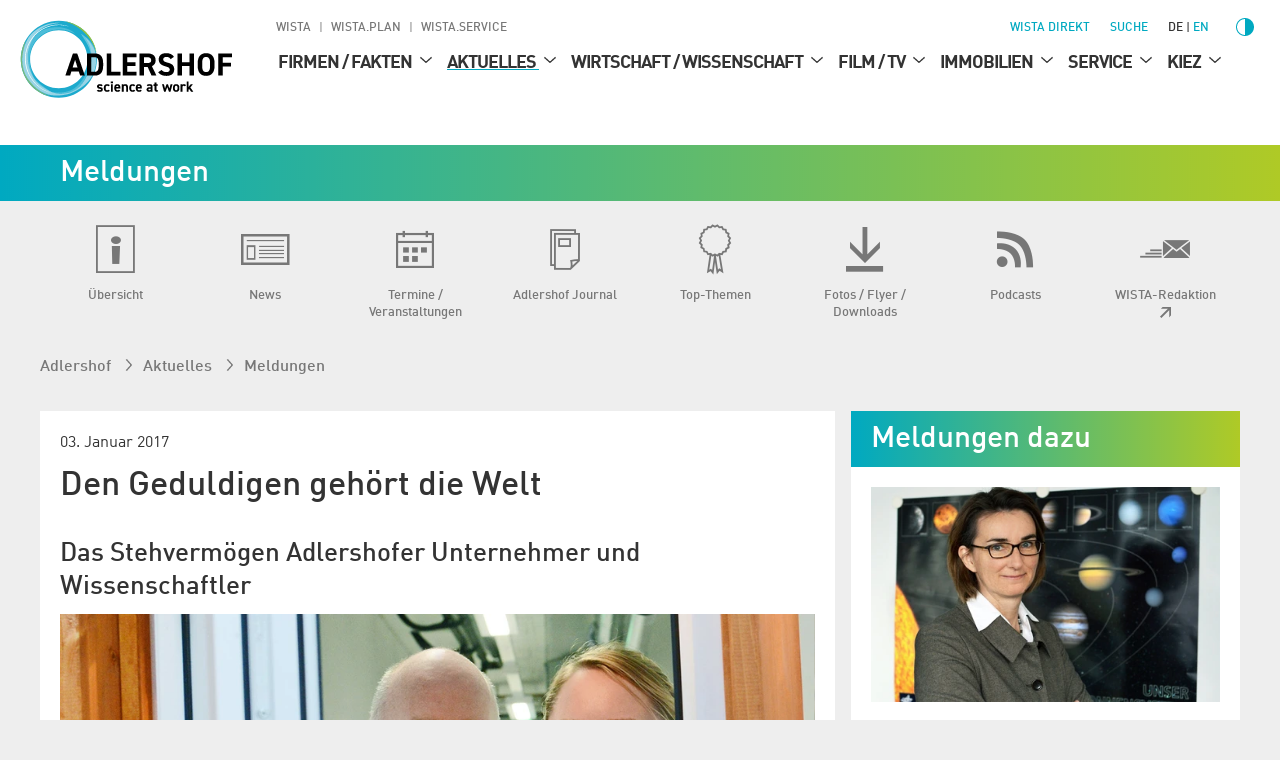

--- FILE ---
content_type: text/html; charset=utf-8
request_url: https://www.adlershof.de/news/den-geduldigen-gehoert-die-welt
body_size: 23004
content:
<!DOCTYPE html>
<html lang="de">
<head>

<meta charset="utf-8">
<!-- 
	Programmed by 3m5. Media GmbH

	This website is powered by TYPO3 - inspiring people to share!
	TYPO3 is a free open source Content Management Framework initially created by Kasper Skaarhoj and licensed under GNU/GPL.
	TYPO3 is copyright 1998-2026 of Kasper Skaarhoj. Extensions are copyright of their respective owners.
	Information and contribution at https://typo3.org/
-->


<link rel="icon" href="/_assets/987ee1f0dd1963400859f4c296342b96/Icons/Favicons/favicon.ico" type="image/vnd.microsoft.icon">
<title>Den Geduldigen gehört die Welt - News - Technologiepark Adlershof</title>
<meta http-equiv="x-ua-compatible" content="IE=edge">
<meta name="generator" content="TYPO3 CMS">
<meta name="author" content="WISTA Management GmbH">
<meta name="description" content="Kaum eine Stellenanzeige kommt ohne die Forderung nach „Durchhaltevermögen“ aus. Doch was bedeutet diese Eigenschaft in der Praxis? Ist sie der Schlüssel zum Erfolg? Dazu hab ...">
<meta name="viewport" content="width=device-width, height=device-height, initial-scale=1">
<meta name="robots" content="index,follow">
<meta property="og:title" content="Den Geduldigen gehört die Welt - News - Technologiepark Adlershof">
<meta property="og:description" content="Kaum eine Stellenanzeige kommt ohne die Forderung nach „Durchhaltevermögen“ aus. Doch was bedeutet diese Eigenschaft in der Praxis? Ist sie der Schlüssel zum Erfolg? Dazu hab ...">
<meta property="og:image" content="https://www.adlershof.de/fileadmin/user_upload/news_import/Vestaxx-Fensterheizung.jpg">
<meta property="og:image" content="https://www.adlershof.de/fileadmin/user_upload/news_import/Heike-Rauer-DLR-Planetenforschung.jpg">
<meta property="og:image" content="https://www.adlershof.de/fileadmin/user_upload/news_import/Jan-Michel-3B-Pharmaceuticals.jpg">
<meta name="twitter:card" content="summary_large_image">
<meta name="twitter:title" content="Den Geduldigen gehört die Welt - News - Technologiepark Adlershof">
<meta name="twitter:description" content="Kaum eine Stellenanzeige kommt ohne die Forderung nach „Durchhaltevermögen“ aus. Doch was bedeutet diese Eigenschaft in der Praxis? Ist sie der Schlüssel zum Erfolg? Dazu hab ...">
<meta name="twitter:image" content="https://www.adlershof.de/fileadmin/user_upload/news_import/Vestaxx-Fensterheizung.jpg">
<meta name="apple-mobile-web-app-capable" content="no">

<link as="style" rel="preload" href="/_assets/987ee1f0dd1963400859f4c296342b96/Stylesheet/critical.css?1769462388" nonce="88-R8Fb3yQ1llQ_UMkVIHO33Or4cYWcc_6ltDeAB2cx7J9BUfz1aLQ" >
<link href="/_assets/987ee1f0dd1963400859f4c296342b96/Stylesheet/critical.css?1769462388" rel="stylesheet" nonce="88-R8Fb3yQ1llQ_UMkVIHO33Or4cYWcc_6ltDeAB2cx7J9BUfz1aLQ" >
<link rel="stylesheet" href="/typo3temp/assets/compressed/merged-a1d36e9d703e33291cfe3d5931edba31-f651284a551c24109df3a66fb7e4e2f0.css?1769462841" media="all" nonce="88-R8Fb3yQ1llQ_UMkVIHO33Or4cYWcc_6ltDeAB2cx7J9BUfz1aLQ">
<link media="screen" href="/_assets/987ee1f0dd1963400859f4c296342b96/Libraries/splide-core.min.css?1769462388" rel="stylesheet" nonce="88-R8Fb3yQ1llQ_UMkVIHO33Or4cYWcc_6ltDeAB2cx7J9BUfz1aLQ" >
<link media="screen" href="/_assets/987ee1f0dd1963400859f4c296342b96/Stylesheet/SliderDefault.css?1769462388" rel="stylesheet" nonce="88-R8Fb3yQ1llQ_UMkVIHO33Or4cYWcc_6ltDeAB2cx7J9BUfz1aLQ" >
<link onload="this.media=&#039;all&#039;; this.onload=null;" media="print" rel="stylesheet" href="/_assets/987ee1f0dd1963400859f4c296342b96/Libraries/glightbox.min.css?1769462388" nonce="88-R8Fb3yQ1llQ_UMkVIHO33Or4cYWcc_6ltDeAB2cx7J9BUfz1aLQ" >
<link media="screen" href="/_assets/987ee1f0dd1963400859f4c296342b96/Stylesheet/News.css?1769462388" rel="stylesheet" >
<link href="/_assets/987ee1f0dd1963400859f4c296342b96/Stylesheet/main.css?1769462388" rel="stylesheet" nonce="88-R8Fb3yQ1llQ_UMkVIHO33Or4cYWcc_6ltDeAB2cx7J9BUfz1aLQ" >
<link importance="0" media="print" href="/_assets/987ee1f0dd1963400859f4c296342b96/Stylesheet/Print.css?1769462388" rel="stylesheet" nonce="88-R8Fb3yQ1llQ_UMkVIHO33Or4cYWcc_6ltDeAB2cx7J9BUfz1aLQ" >
<link href="/_assets/987ee1f0dd1963400859f4c296342b96/Stylesheet/SocialShare.css?1769462388" rel="stylesheet" >
<link media="all" href="/_assets/d461d430ac6d491798edb1a70ad2c329/Css/IconpackTransforms.min.css?1769462389" rel="stylesheet" >




<script nonce="88-R8Fb3yQ1llQ_UMkVIHO33Or4cYWcc_6ltDeAB2cx7J9BUfz1aLQ">
    const m2cCookieLifetime = "{$plugin.media2click.cookieLifetime}";
</script>

<link href="https://www.adlershof.de/rss/news.xml" rel="alternate" title="Adlershof News" type="application/rss+xml" />

	<link rel="apple-touch-icon" sizes="180x180" href="/_assets/987ee1f0dd1963400859f4c296342b96/Icon/FavIcons/apple-touch-icon.png">
	<link rel="icon" type="image/png" sizes="32x32" href="/_assets/987ee1f0dd1963400859f4c296342b96/Icons/Favicons/favicon-32x32.png">
	<link rel="icon" type="image/png" sizes="16x16" href="/_assets/987ee1f0dd1963400859f4c296342b96/Icons/Favicons/favicon-16x16.png">
	<link rel="manifest" href="/_assets/987ee1f0dd1963400859f4c296342b96/Icons/Favicons/site.webmanifest">
	<link rel="mask-icon" href="/_assets/987ee1f0dd1963400859f4c296342b96/Icons/Favicons/safari-pinned-tab.svg" color="#00aad2">
	<meta name="msapplication-TileColor" content="#00aad2">
	<meta name="theme-color" content="#ffffff">






<link rel="canonical" href="https://www.wista.de/aktuelles/news/den-geduldigen-gehoert-die-welt"/>
</head>
<body>











<div id="top" class="wrapper  p17231504">
    
<nav aria-label="Skip Menu" class="print--hidden">
    <ul class="skip-menu">
        
    <li class="skip-menu__item">
        <a href="#main" class="skip-menu__link">Springe zu Seiteninhalt</a>
    </li>

        
    <li class="skip-menu__item">
        <a href="#header__meta" class="skip-menu__link">Springe zu Management</a>
    </li>

        
    <li class="skip-menu__item">
        <a href="#header__main" class="skip-menu__link">Springe zu Hauptmenü</a>
    </li>

    </ul>
</nav>


    
<header>
	<div class="header-layer print--hidden"></div>
	<div class="header">
		<div class="header--mobile">
			<a class="header__logo" href="https://www.adlershof.de/">
				<img title="Adlershof" alt="Adlershof - science at work" src="/_assets/987ee1f0dd1963400859f4c296342b96/Icon/adlershof-logo.svg" width="335" height="112" />
			</a>
			<button class="menu-button print--hidden">
				<img class="img" alt="Menü öffnen" loading="eager" src="/_assets/987ee1f0dd1963400859f4c296342b96/images/Icons/menu.svg" width="30" height="30" />
				<img class="img hidden" alt="Menü schließen" src="/_assets/987ee1f0dd1963400859f4c296342b96/images/Icons/menu-close.svg" width="30" height="30" />
			</button>
		</div>
		
		<div class="section header__content background--white print--hidden" tabindex="-1">
            <div class="header__meta print--hidden">
                
                
                    
        
            <nav aria-labelledby="root-menu-title" class="sites hidden--mobile-menu">
                
                <ul class="sites__list list-style--none row" id="header__meta">
                    


    <li class="sites__item">
        
        <a aria-current="false" class="sites__link header-meta__item " href="https://www.wista.de/">
            WISTA
        </a>
    </li>

    <li class="sites__item">
        
        <a aria-current="false" class="sites__link header-meta__item " href="https://www.wista-plan.de/">
            WISTA.Plan
        </a>
    </li>

    <li class="sites__item">
        
        <a aria-current="false" class="sites__link header-meta__item " href="https://www.wista-service.de/">
            WISTA.Service
        </a>
    </li>


                </ul>
            </nav>
        
    
                
				<nav aria-label="Servicefunktionen (WISTA direkt, Suche, Sprache, Kontrast)">
					<ul class="header__search-and-toggle-group header__meta--right list-style--none print--hidden">
						<li class="hidden--mobile-menu">
							
	
		<a class="header-meta__item wista-direct-link hidden--" href="https://www.wista.de/wista-direkt">WISTA direkt</a>
	

						</li>
						
							<li class="search-placeholder-for-alignment">
								
								
        <a class="search header__label header-meta__item color--menu" href="https://www.wista.de/suche">
            <svg role="img" version="1.1" width="1em" height="1em" viewbox="0 0 32 32" fill="currentColor" aria-hidden="true" class="icon search" aria-label="Suche" xmlns="http://www.w3.org/2000/svg"><path d="M31.9,28.295l-9.366-8.207-2.189-.998c1.706-1.996,2.736-4.603,2.736-7.467C23.081,5.218,17.931.132,11.59.132S.1,5.282.1,11.623s5.15,11.49,11.49,11.49c2.865,0,5.472-1.03,7.499-2.736l.966,2.189,8.272,9.302,3.573-3.573h0ZM11.59,21.053c-5.246,0-9.431-4.281-9.431-9.431S6.409,2.192,11.59,2.192c5.246,0,9.431,4.281,9.431,9.431s-4.184,9.431-9.431,9.431Z" style="stroke-width: 0px;"/></svg>
            <span>
                Suche
            </span>
        </a>
    
							</li>
						
						<li>
							
							
    
        
    
    
            <ul class="language meta list-style--none row row--no-spacing" aria-label="Sprache wechseln">
                
                    <li class="language__item active">
                        
                                
                                        <a aria-current="true" hreflang="de" title="Deutsch" class="language__item-link">
                                            de
                                        </a>
                                    
                            
                    </li>
                
                    <li class="language__item ">
                        
                                
                                        <a href="/en/news/the-world-belongs-to-those-that-wait" hreflang="en" title="English" class="language__item-link color--menu">
                                            en
                                        </a>
                                    
                            
                    </li>
                
            </ul>
        


						</li>
						<li class="contrast-button-wrapper">
							
    <button data-action="toggleContrast"
            class="margin-left--s contrast-button color--menu"
    >
        <svg role="img" viewbox="1 1 511.99998 511.99998" fill="currentColor" aria-hidden="true" width="38" height="38" class="icon contrast-circle-on hidden" data-contrastmode="1" xmlns="http://www.w3.org/2000/svg"><title>Kontrastmodus deaktivieren</title><path d="m271 112.011719c-4.929688-.507813-9.929688-.769531-15-.769531-79.824219 0-144.757812 64.933593-144.757812 144.757812 0 79.820312 64.933593 144.753906 144.757812 144.753906 5.070312 0 10.070312-.257812 15-.769531 72.800781-7.527344 129.765625-69.222656 129.765625-143.984375s-56.964844-136.457031-129.765625-143.988281zm0 257.765625v-227.558594c56.222656 7.371094 99.769531 55.578125 99.769531 113.78125s-43.546875 106.410156-99.769531 113.777344zm0 0"/><path d="m256 89.542969c8.28125 0 15-6.71875 15-15v-59.542969c0-8.285156-6.71875-15-15-15-8.285156 0-15 6.714844-15 15v59.542969c0 8.28125 6.714844 15 15 15zm0 0"/><path d="m256 422.457031c-8.285156 0-15 6.71875-15 15v59.542969c0 8.285156 6.714844 15 15 15 8.28125 0 15-6.714844 15-15v-59.542969c0-8.285156-6.714844-15-15-15zm0 0"/><path d="m89.542969 256c0-8.285156-6.71875-15-15-15h-59.542969c-8.285156 0-15 6.714844-15 15 0 8.28125 6.714844 15 15 15h59.542969c8.28125 0 15-6.714844 15-15zm0 0"/><path d="m497 241h-59.542969c-8.285156 0-15 6.714844-15 15 0 8.28125 6.714844 15 15 15h59.542969c8.285156 0 15-6.71875 15-15 0-8.285156-6.714844-15-15-15zm0 0"/><path d="m113.484375 134.695312c2.929687 2.929688 6.769531 4.394532 10.605469 4.394532 3.839844 0 7.675781-1.464844 10.605468-4.394532 5.855469-5.859374 5.855469-15.355468 0-21.210937l-43.285156-43.285156c-5.855468-5.859375-15.355468-5.859375-21.210937 0-5.859375 5.855469-5.859375 15.351562 0 21.210937zm0 0"/><path d="m398.515625 377.304688c-5.855469-5.859376-15.351563-5.859376-21.210937 0-5.855469 5.855468-5.855469 15.351562 0 21.210937l43.285156 43.285156c2.929687 2.929688 6.769531 4.394531 10.605468 4.394531 3.839844 0 7.675782-1.464843 10.605469-4.394531 5.855469-5.859375 5.855469-15.355469 0-21.210937zm0 0"/><path d="m113.484375 377.304688-43.285156 43.285156c-5.855469 5.855468-5.855469 15.351562 0 21.210937 2.929687 2.929688 6.765625 4.394531 10.605469 4.394531 3.835937 0 7.675781-1.464843 10.605468-4.394531l43.285156-43.285156c5.855469-5.859375 5.855469-15.355469 0-21.210937-5.855468-5.859376-15.355468-5.859376-21.210937 0zm0 0"/><path d="m387.910156 139.089844c3.839844 0 7.675782-1.464844 10.605469-4.394532l43.285156-43.285156c5.855469-5.859375 5.855469-15.355468 0-21.210937-5.855469-5.859375-15.355469-5.859375-21.210937 0l-43.285156 43.285156c-5.859376 5.855469-5.859376 15.351563 0 21.210937 2.929687 2.929688 6.765624 4.394532 10.605468 4.394532zm0 0"/></svg>
        <span class="screenreader-only hidden" data-contrastmode="1">
            Kontrastmodus deaktivieren
        </span>

        <svg version="1.1" id="Capa_1" x="0px" y="0px" width="24" height="24" viewbox="0 0 405.526 405.526" style="enable-background:new 0 0 405.526 405.526" role="img" fill="currentColor" aria-hidden="true" class="icon contrast-circle-off" data-contrastmode="0" xmlns="http://www.w3.org/2000/svg"><title>Kontrastmodus aktivieren</title><g>
	<path d="M202.764,0C90.958,0,0,90.958,0,202.763c0,111.809,90.958,202.764,202.763,202.764   c111.808,0,202.763-90.955,202.763-202.764C405.526,90.958,314.571,0,202.764,0z M22.952,202.763   c0-99.146,80.665-179.811,179.812-179.811v359.623C103.616,382.574,22.952,301.91,22.952,202.763z"/>
</g></svg>
        <span class="screenreader-only" data-contrastmode="0">
            Kontrastmodus aktivieren
        </span>
    </button>

						</li>
					</ul>
				</nav>
            </div>
			<nav aria-label="Main" class="header__container">
                

<ul id="header__main" class="header__main print--hidden">
    <li class="logo">
        <a title="Zur Startseite - Adlershof" href="/">
            <img alt="Adlershof - science at work, Zur Startseite" loading="eager" src="/_assets/987ee1f0dd1963400859f4c296342b96/Icon/adlershof-logo.svg" width="335" height="112" />
        </a>
    </li>
    
        <li class="level--one">
            <div class="header__label level--one__label">
                
                <a aria-current="false" href="/firmensuche-institute/adressverzeichnis">
                    Firmen / Fakten
                </a>
                
                        <button class="level-toggle" aria-expanded="false">
                            <span class="screenreader-only">
                                Untermenü für Firmen / Fakten
                            </span>
                            <svg role="img" version="1.1" viewbox="0 0 32 32" width="24" height="24" fill="currentColor" aria-hidden="true" class="icon angle-down" aria-label="Arrow down" xmlns="http://www.w3.org/2000/svg"><g xmlns="http://www.w3.org/2000/svg" transform="matrix(0 1 -1 0 32 -0)"><path d="M24.48 16l-14.176-16-2.784 2.304 12.352 13.696-12.352 13.728 2.784 2.272z"/></g></svg>
                        </button>
                    
            </div>
            
                <ul class="level--two list-style--none">
                    
                        
                            <li class="level--two__item">
                                <div class="header__label level--two__item__label">
                                    
                                    <a aria-current="false" href="/firmensuche-institute/adressverzeichnis">
                                        
                                        Firmen­suche / Institute
                                    </a>
                                    
                                </div>

                                
                            </li>
                        
                    
                        
                            <li class="level--two__item">
                                <div class="header__label level--two__item__label">
                                    
                                    <a aria-current="false" title="Adlershof in Zahlen" href="/adlershof-in-zahlen">
                                        
                                        Wissen­schafts­stadt in Zahlen
                                    </a>
                                    
                                </div>

                                
                            </li>
                        
                    
                        
                            <li class="level--two__item">
                                <div class="header__label level--two__item__label">
                                    
                                    <a aria-current="false" href="/anfahrt-karten/bus-bahn">
                                        
                                        Anfahrt / Karten
                                    </a>
                                    
                                            <button class="level-toggle">
                                                <span class="screenreader-only">
                                                    Untermenü für Anfahrt / Karten
                                                </span>
                                                <svg role="img" version="1.1" viewbox="0 0 32 32" width="24" height="24" fill="currentColor" aria-hidden="true" class="icon angle-down" aria-label="Arrow down" xmlns="http://www.w3.org/2000/svg"><g xmlns="http://www.w3.org/2000/svg" transform="matrix(0 1 -1 0 32 -0)"><path d="M24.48 16l-14.176-16-2.784 2.304 12.352 13.696-12.352 13.728 2.784 2.272z"/></g></svg>
                                            </button>
                                        
                                </div>

                                
                                        <ul class="level--three list-style--none">
                                            
                                                
                                                    <li class="level--three__item">
                                                        
                                                        <a aria-current="false" href="/anfahrt-karten/bus-bahn">
                                                            
                                                                    <svg role="img" version="1.1" width="9" height="9" viewbox="0 0 32 32" fill="currentColor" aria-hidden="true" class="icon angle-right" aria-label="Arrow" xmlns="http://www.w3.org/2000/svg"><path d="M24.48 16l-14.176-16-2.784 2.304 12.352 13.696-12.352 13.728 2.784 2.272z"/></svg>
                                                                
                                                            Bus / Bahn
                                                        </a>
                                                    </li>
                                                
                                            
                                                
                                                    <li class="level--three__item">
                                                        
                                                        <a aria-current="false" href="/anfahrt-karten/autoanfahrt">
                                                            
                                                                    <svg role="img" version="1.1" width="9" height="9" viewbox="0 0 32 32" fill="currentColor" aria-hidden="true" class="icon angle-right" aria-label="Arrow" xmlns="http://www.w3.org/2000/svg"><path d="M24.48 16l-14.176-16-2.784 2.304 12.352 13.696-12.352 13.728 2.784 2.272z"/></svg>
                                                                
                                                            Autoanfahrt
                                                        </a>
                                                    </li>
                                                
                                            
                                                
                                                    <li class="level--three__item">
                                                        
                                                        <a aria-current="false" href="/anfahrt-karten/fahrrad">
                                                            
                                                                    <svg role="img" version="1.1" width="9" height="9" viewbox="0 0 32 32" fill="currentColor" aria-hidden="true" class="icon angle-right" aria-label="Arrow" xmlns="http://www.w3.org/2000/svg"><path d="M24.48 16l-14.176-16-2.784 2.304 12.352 13.696-12.352 13.728 2.784 2.272z"/></svg>
                                                                
                                                            Fahrrad
                                                        </a>
                                                    </li>
                                                
                                            
                                                
                                                    <li class="level--three__item">
                                                        
                                                        <a aria-current="false" href="/anfahrt-karten/orientierungs-plaene-karten">
                                                            
                                                                    <svg role="img" version="1.1" width="9" height="9" viewbox="0 0 32 32" fill="currentColor" aria-hidden="true" class="icon angle-right" aria-label="Arrow" xmlns="http://www.w3.org/2000/svg"><path d="M24.48 16l-14.176-16-2.784 2.304 12.352 13.696-12.352 13.728 2.784 2.272z"/></svg>
                                                                
                                                            Orientie­rungs­pläne
                                                        </a>
                                                    </li>
                                                
                                            
                                                
                                                    <li class="level--three__item">
                                                        
                                                        <a aria-current="false" href="/kiez/digitale-spaziergaenge/gedankengang">
                                                            
                                                                    <svg role="img" version="1.1" width="13" height="13" viewbox="0 0 32 32" fill="currentColor" aria-hidden="true" class="icon ext" aria-label="Pfeil oben rechts" xmlns="http://www.w3.org/2000/svg"><path d="M21.664 7.008l-17.6 0.064 4.448-4.448h20.864v20.864l-4.448 4.448 0.064-17.6-19.040 19.040-3.328-3.328 19.040-19.040z"/></svg>
                                                                
                                                            Virtueller Rundgang Adlershof
                                                        </a>
                                                    </li>
                                                
                                            
                                        </ul>
                                    
                            </li>
                        
                    
                        
                    
                </ul>
            
        </li>
    
        <li class="level--one">
            <div class="header__label level--one__label">
                
                <a aria-current="false" class="link--active" href="/aktuelles/uebersicht">
                    Aktuelles
                </a>
                
                        <button class="level-toggle" aria-expanded="false">
                            <span class="screenreader-only">
                                Untermenü für Aktuelles
                            </span>
                            <svg role="img" version="1.1" viewbox="0 0 32 32" width="24" height="24" fill="currentColor" aria-hidden="true" class="icon angle-down active" aria-label="Arrow down" xmlns="http://www.w3.org/2000/svg"><g xmlns="http://www.w3.org/2000/svg" transform="matrix(0 1 -1 0 32 -0)"><path d="M24.48 16l-14.176-16-2.784 2.304 12.352 13.696-12.352 13.728 2.784 2.272z"/></g></svg>
                        </button>
                    
            </div>
            
                <ul class="level--two list-style--none active">
                    
                        
                            <li class="level--two__item">
                                <div class="header__label level--two__item__label">
                                    
                                    <a aria-current="false" href="/aktuelles/uebersicht">
                                        
                                        Übersicht
                                    </a>
                                    
                                </div>

                                
                            </li>
                        
                    
                        
                            <li class="level--two__item">
                                <div class="header__label level--two__item__label">
                                    
                                    <a aria-current="false" title="Meldungen" href="/meldungen">
                                        
                                        News
                                    </a>
                                    
                                            <button class="level-toggle">
                                                <span class="screenreader-only">
                                                    Untermenü für News
                                                </span>
                                                <svg role="img" version="1.1" viewbox="0 0 32 32" width="24" height="24" fill="currentColor" aria-hidden="true" class="icon angle-down active" aria-label="Arrow down" xmlns="http://www.w3.org/2000/svg"><g xmlns="http://www.w3.org/2000/svg" transform="matrix(0 1 -1 0 32 -0)"><path d="M24.48 16l-14.176-16-2.784 2.304 12.352 13.696-12.352 13.728 2.784 2.272z"/></g></svg>
                                            </button>
                                        
                                </div>

                                
                                        <ul class="level--three list-style--none active">
                                            
                                                
                                                    <li class="level--three__item">
                                                        
                                                        <a aria-current="false" href="/pinnwand">
                                                            
                                                                    <svg role="img" version="1.1" width="9" height="9" viewbox="0 0 32 32" fill="currentColor" aria-hidden="true" class="icon angle-right" aria-label="Arrow" xmlns="http://www.w3.org/2000/svg"><path d="M24.48 16l-14.176-16-2.784 2.304 12.352 13.696-12.352 13.728 2.784 2.272z"/></svg>
                                                                
                                                            Social Media Stream
                                                        </a>
                                                    </li>
                                                
                                            
                                                
                                            
                                                
                                                    <li class="level--three__item">
                                                        
                                                        <a aria-current="false" href="/ausgezeichnet">
                                                            
                                                                    <svg role="img" version="1.1" width="9" height="9" viewbox="0 0 32 32" fill="currentColor" aria-hidden="true" class="icon angle-right" aria-label="Arrow" xmlns="http://www.w3.org/2000/svg"><path d="M24.48 16l-14.176-16-2.784 2.304 12.352 13.696-12.352 13.728 2.784 2.272z"/></svg>
                                                                
                                                            Ausgezeichnet
                                                        </a>
                                                    </li>
                                                
                                            
                                        </ul>
                                    
                            </li>
                        
                    
                        
                            <li class="level--two__item">
                                <div class="header__label level--two__item__label">
                                    
                                    <a aria-current="false" href="/termine">
                                        
                                        Termine / Veranstaltungen
                                    </a>
                                    
                                            <button class="level-toggle">
                                                <span class="screenreader-only">
                                                    Untermenü für Termine / Veranstaltungen
                                                </span>
                                                <svg role="img" version="1.1" viewbox="0 0 32 32" width="24" height="24" fill="currentColor" aria-hidden="true" class="icon angle-down" aria-label="Arrow down" xmlns="http://www.w3.org/2000/svg"><g xmlns="http://www.w3.org/2000/svg" transform="matrix(0 1 -1 0 32 -0)"><path d="M24.48 16l-14.176-16-2.784 2.304 12.352 13.696-12.352 13.728 2.784 2.272z"/></g></svg>
                                            </button>
                                        
                                </div>

                                
                                        <ul class="level--three list-style--none">
                                            
                                                
                                            
                                                
                                                    <li class="level--three__item">
                                                        
                                                        <a aria-current="false" href="/horst">
                                                            
                                                                    <svg role="img" version="1.1" width="9" height="9" viewbox="0 0 32 32" fill="currentColor" aria-hidden="true" class="icon angle-right" aria-label="Arrow" xmlns="http://www.w3.org/2000/svg"><path d="M24.48 16l-14.176-16-2.784 2.304 12.352 13.696-12.352 13.728 2.784 2.272z"/></svg>
                                                                
                                                            Science Slam
                                                        </a>
                                                    </li>
                                                
                                            
                                                
                                                    <li class="level--three__item">
                                                        
                                                        <a aria-current="false" title="Dissertationspreis" href="/dissertationspreis">
                                                            
                                                                    <svg role="img" version="1.1" width="9" height="9" viewbox="0 0 32 32" fill="currentColor" aria-hidden="true" class="icon angle-right" aria-label="Arrow" xmlns="http://www.w3.org/2000/svg"><path d="M24.48 16l-14.176-16-2.784 2.304 12.352 13.696-12.352 13.728 2.784 2.272z"/></svg>
                                                                
                                                            Dissertationspreis Adlershof
                                                        </a>
                                                    </li>
                                                
                                            
                                                
                                            
                                                
                                                    <li class="level--three__item">
                                                        
                                                        <a aria-current="false" href="/wirtschaft-wissenschaft/ausbildung-nachwuchsfoerderung/jugend-forscht">
                                                            
                                                                    <svg role="img" version="1.1" width="13" height="13" viewbox="0 0 32 32" fill="currentColor" aria-hidden="true" class="icon ext" aria-label="Pfeil oben rechts" xmlns="http://www.w3.org/2000/svg"><path d="M21.664 7.008l-17.6 0.064 4.448-4.448h20.864v20.864l-4.448 4.448 0.064-17.6-19.040 19.040-3.328-3.328 19.040-19.040z"/></svg>
                                                                
                                                            Jugend forscht
                                                        </a>
                                                    </li>
                                                
                                            
                                                
                                                    <li class="level--three__item">
                                                        
                                                        <a aria-current="false" href="https://www.wista.de/diversity">
                                                            
                                                                    <svg role="img" version="1.1" width="13" height="13" viewbox="0 0 32 32" fill="currentColor" aria-hidden="true" class="icon ext" aria-label="Pfeil oben rechts" xmlns="http://www.w3.org/2000/svg"><path d="M21.664 7.008l-17.6 0.064 4.448-4.448h20.864v20.864l-4.448 4.448 0.064-17.6-19.040 19.040-3.328-3.328 19.040-19.040z"/></svg>
                                                                
                                                            Diversity Conference
                                                        </a>
                                                    </li>
                                                
                                            
                                        </ul>
                                    
                            </li>
                        
                    
                        
                            <li class="level--two__item">
                                <div class="header__label level--two__item__label">
                                    
                                    <a aria-current="false" href="/adlershof-journal/aktuelle-ausgabe">
                                        
                                        Adlershof Journal
                                    </a>
                                    
                                </div>

                                
                            </li>
                        
                    
                        
                            <li class="level--two__item">
                                <div class="header__label level--two__item__label">
                                    
                                    <a aria-current="false" href="/grand-challenges">
                                        
                                        Top-Themen
                                    </a>
                                    
                                            <button class="level-toggle">
                                                <span class="screenreader-only">
                                                    Untermenü für Top-Themen
                                                </span>
                                                <svg role="img" version="1.1" viewbox="0 0 32 32" width="24" height="24" fill="currentColor" aria-hidden="true" class="icon angle-down" aria-label="Arrow down" xmlns="http://www.w3.org/2000/svg"><g xmlns="http://www.w3.org/2000/svg" transform="matrix(0 1 -1 0 32 -0)"><path d="M24.48 16l-14.176-16-2.784 2.304 12.352 13.696-12.352 13.728 2.784 2.272z"/></g></svg>
                                            </button>
                                        
                                </div>

                                
                                        <ul class="level--three list-style--none">
                                            
                                                
                                                    <li class="level--three__item">
                                                        
                                                        <a aria-current="false" href="/grand-challenges">
                                                            
                                                                    <svg role="img" version="1.1" width="9" height="9" viewbox="0 0 32 32" fill="currentColor" aria-hidden="true" class="icon angle-right" aria-label="Arrow" xmlns="http://www.w3.org/2000/svg"><path d="M24.48 16l-14.176-16-2.784 2.304 12.352 13.696-12.352 13.728 2.784 2.272z"/></svg>
                                                                
                                                            Grand Challenges
                                                        </a>
                                                    </li>
                                                
                                            
                                                
                                                    <li class="level--three__item">
                                                        
                                                        <a aria-current="false" href="/circular-economy">
                                                            
                                                                    <svg role="img" version="1.1" width="9" height="9" viewbox="0 0 32 32" fill="currentColor" aria-hidden="true" class="icon angle-right" aria-label="Arrow" xmlns="http://www.w3.org/2000/svg"><path d="M24.48 16l-14.176-16-2.784 2.304 12.352 13.696-12.352 13.728 2.784 2.272z"/></svg>
                                                                
                                                            Circular Economy
                                                        </a>
                                                    </li>
                                                
                                            
                                                
                                                    <li class="level--three__item">
                                                        
                                                        <a aria-current="false" href="/klima">
                                                            
                                                                    <svg role="img" version="1.1" width="9" height="9" viewbox="0 0 32 32" fill="currentColor" aria-hidden="true" class="icon angle-right" aria-label="Arrow" xmlns="http://www.w3.org/2000/svg"><path d="M24.48 16l-14.176-16-2.784 2.304 12.352 13.696-12.352 13.728 2.784 2.272z"/></svg>
                                                                
                                                            Klimaschutz
                                                        </a>
                                                    </li>
                                                
                                            
                                                
                                                    <li class="level--three__item">
                                                        
                                                        <a aria-current="false" href="/digital/info">
                                                            
                                                                    <svg role="img" version="1.1" width="9" height="9" viewbox="0 0 32 32" fill="currentColor" aria-hidden="true" class="icon angle-right" aria-label="Arrow" xmlns="http://www.w3.org/2000/svg"><path d="M24.48 16l-14.176-16-2.784 2.304 12.352 13.696-12.352 13.728 2.784 2.272z"/></svg>
                                                                
                                                            Digitale Infra­struktur / 5G
                                                        </a>
                                                    </li>
                                                
                                            
                                                
                                                    <li class="level--three__item">
                                                        
                                                        <a aria-current="false" href="https://www.wista.de/innovationskorridor-berlin-lausitz">
                                                            
                                                                    <svg role="img" version="1.1" width="13" height="13" viewbox="0 0 32 32" fill="currentColor" aria-hidden="true" class="icon ext" aria-label="Pfeil oben rechts" xmlns="http://www.w3.org/2000/svg"><path d="M21.664 7.008l-17.6 0.064 4.448-4.448h20.864v20.864l-4.448 4.448 0.064-17.6-19.040 19.040-3.328-3.328 19.040-19.040z"/></svg>
                                                                
                                                            Innovations­korridor Berlin-Lausitz
                                                        </a>
                                                    </li>
                                                
                                            
                                                
                                                    <li class="level--three__item">
                                                        
                                                        <a aria-current="false" href="/wirtschaft-wissenschaft/ausbildung-nachwuchsfoerderung/schulen-mint">
                                                            
                                                                    <svg role="img" version="1.1" width="13" height="13" viewbox="0 0 32 32" fill="currentColor" aria-hidden="true" class="icon ext" aria-label="Pfeil oben rechts" xmlns="http://www.w3.org/2000/svg"><path d="M21.664 7.008l-17.6 0.064 4.448-4.448h20.864v20.864l-4.448 4.448 0.064-17.6-19.040 19.040-3.328-3.328 19.040-19.040z"/></svg>
                                                                
                                                            Nachwuchs­förderung / MINT
                                                        </a>
                                                    </li>
                                                
                                            
                                                
                                                    <li class="level--three__item">
                                                        
                                                        <a aria-current="false" href="/frauen-und-maedchen-in-der-wissenschaft">
                                                            
                                                                    <svg role="img" version="1.1" width="9" height="9" viewbox="0 0 32 32" fill="currentColor" aria-hidden="true" class="icon angle-right" aria-label="Arrow" xmlns="http://www.w3.org/2000/svg"><path d="M24.48 16l-14.176-16-2.784 2.304 12.352 13.696-12.352 13.728 2.784 2.272z"/></svg>
                                                                
                                                            Frauen und Mädchen in der Wissenschaft
                                                        </a>
                                                    </li>
                                                
                                            
                                        </ul>
                                    
                            </li>
                        
                    
                        
                            <li class="level--two__item">
                                <div class="header__label level--two__item__label">
                                    
                                    <a aria-current="false" href="/downloads-fotos-videos/flyer-broschueren">
                                        
                                        Fotos / Flyer / Downloads
                                    </a>
                                    
                                            <button class="level-toggle">
                                                <span class="screenreader-only">
                                                    Untermenü für Fotos / Flyer / Downloads
                                                </span>
                                                <svg role="img" version="1.1" viewbox="0 0 32 32" width="24" height="24" fill="currentColor" aria-hidden="true" class="icon angle-down" aria-label="Arrow down" xmlns="http://www.w3.org/2000/svg"><g xmlns="http://www.w3.org/2000/svg" transform="matrix(0 1 -1 0 32 -0)"><path d="M24.48 16l-14.176-16-2.784 2.304 12.352 13.696-12.352 13.728 2.784 2.272z"/></g></svg>
                                            </button>
                                        
                                </div>

                                
                                        <ul class="level--three list-style--none">
                                            
                                                
                                            
                                                
                                            
                                                
                                            
                                                
                                            
                                                
                                            
                                                
                                                    <li class="level--three__item">
                                                        
                                                        <a aria-current="false" href="/downloads-fotos-videos/zeitschriften-archiv/adlershof-journal-2008-heute">
                                                            
                                                                    <svg role="img" version="1.1" width="9" height="9" viewbox="0 0 32 32" fill="currentColor" aria-hidden="true" class="icon angle-right" aria-label="Arrow" xmlns="http://www.w3.org/2000/svg"><path d="M24.48 16l-14.176-16-2.784 2.304 12.352 13.696-12.352 13.728 2.784 2.272z"/></svg>
                                                                
                                                            Zeitschriften­archiv
                                                        </a>
                                                    </li>
                                                
                                            
                                        </ul>
                                    
                            </li>
                        
                    
                        
                            <li class="level--two__item">
                                <div class="header__label level--two__item__label">
                                    
                                    <a aria-current="false" href="/aktuelles/podcasts">
                                        
                                        Podcasts
                                    </a>
                                    
                                </div>

                                
                            </li>
                        
                    
                        
                            <li class="level--two__item">
                                <div class="header__label level--two__item__label">
                                    
                                    <a aria-current="false" href="https://www.wista.de/redaktion">
                                        
                                            <svg role="img" version="1.1" width="17" height="17" viewbox="0 0 32 32" fill="currentColor" aria-hidden="true" class="icon ext" aria-label="Pfeil oben rechts" xmlns="http://www.w3.org/2000/svg"><path d="M21.664 7.008l-17.6 0.064 4.448-4.448h20.864v20.864l-4.448 4.448 0.064-17.6-19.040 19.040-3.328-3.328 19.040-19.040z"/></svg>
                                        
                                        WISTA-Redaktion
                                    </a>
                                    
                                </div>

                                
                            </li>
                        
                    
                </ul>
            
        </li>
    
        <li class="level--one">
            <div class="header__label level--one__label">
                
                <a aria-current="false" href="/wirtschaft-wissenschaft/uebersicht">
                    Wirtschaft / Wissenschaft
                </a>
                
                        <button class="level-toggle" aria-expanded="false">
                            <span class="screenreader-only">
                                Untermenü für Wirtschaft / Wissenschaft
                            </span>
                            <svg role="img" version="1.1" viewbox="0 0 32 32" width="24" height="24" fill="currentColor" aria-hidden="true" class="icon angle-down" aria-label="Arrow down" xmlns="http://www.w3.org/2000/svg"><g xmlns="http://www.w3.org/2000/svg" transform="matrix(0 1 -1 0 32 -0)"><path d="M24.48 16l-14.176-16-2.784 2.304 12.352 13.696-12.352 13.728 2.784 2.272z"/></g></svg>
                        </button>
                    
            </div>
            
                <ul class="level--two list-style--none">
                    
                        
                            <li class="level--two__item">
                                <div class="header__label level--two__item__label">
                                    
                                    <a aria-current="false" href="/wirtschaft-wissenschaft/uebersicht">
                                        
                                        Übersicht
                                    </a>
                                    
                                </div>

                                
                            </li>
                        
                    
                        
                            <li class="level--two__item">
                                <div class="header__label level--two__item__label">
                                    
                                    <a aria-current="false" href="/wirtschaft-wissenschaft/technologiezentren/ueberblick">
                                        
                                        Technologie­felder
                                    </a>
                                    
                                            <button class="level-toggle">
                                                <span class="screenreader-only">
                                                    Untermenü für Technologie­felder
                                                </span>
                                                <svg role="img" version="1.1" viewbox="0 0 32 32" width="24" height="24" fill="currentColor" aria-hidden="true" class="icon angle-down" aria-label="Arrow down" xmlns="http://www.w3.org/2000/svg"><g xmlns="http://www.w3.org/2000/svg" transform="matrix(0 1 -1 0 32 -0)"><path d="M24.48 16l-14.176-16-2.784 2.304 12.352 13.696-12.352 13.728 2.784 2.272z"/></g></svg>
                                            </button>
                                        
                                </div>

                                
                                        <ul class="level--three list-style--none">
                                            
                                                
                                            
                                                
                                                    <li class="level--three__item">
                                                        
                                                        <a aria-current="false" title="Photonik / Optische Technologien" href="/wirtschaft-wissenschaft/technologiezentren/photonik-optik/info">
                                                            
                                                                    <svg role="img" version="1.1" width="9" height="9" viewbox="0 0 32 32" fill="currentColor" aria-hidden="true" class="icon angle-right" aria-label="Arrow" xmlns="http://www.w3.org/2000/svg"><path d="M24.48 16l-14.176-16-2.784 2.304 12.352 13.696-12.352 13.728 2.784 2.272z"/></svg>
                                                                
                                                            Photonik / Optik
                                                        </a>
                                                    </li>
                                                
                                            
                                                
                                                    <li class="level--three__item">
                                                        
                                                        <a aria-current="false" href="/wirtschaft-wissenschaft/technologiezentren/biotechnologie-umwelt/info">
                                                            
                                                                    <svg role="img" version="1.1" width="9" height="9" viewbox="0 0 32 32" fill="currentColor" aria-hidden="true" class="icon angle-right" aria-label="Arrow" xmlns="http://www.w3.org/2000/svg"><path d="M24.48 16l-14.176-16-2.784 2.304 12.352 13.696-12.352 13.728 2.784 2.272z"/></svg>
                                                                
                                                            Biotech­no­logie / Umwelt
                                                        </a>
                                                    </li>
                                                
                                            
                                                
                                                    <li class="level--three__item">
                                                        
                                                        <a aria-current="false" href="/wirtschaft-wissenschaft/technologiezentren/mikrosysteme-materialien/info">
                                                            
                                                                    <svg role="img" version="1.1" width="9" height="9" viewbox="0 0 32 32" fill="currentColor" aria-hidden="true" class="icon angle-right" aria-label="Arrow" xmlns="http://www.w3.org/2000/svg"><path d="M24.48 16l-14.176-16-2.784 2.304 12.352 13.696-12.352 13.728 2.784 2.272z"/></svg>
                                                                
                                                            Mikro­systeme / Mate­rialien
                                                        </a>
                                                    </li>
                                                
                                            
                                                
                                                    <li class="level--three__item">
                                                        
                                                        <a aria-current="false" href="/wirtschaft-wissenschaft/technologiezentren/it-medien/info">
                                                            
                                                                    <svg role="img" version="1.1" width="9" height="9" viewbox="0 0 32 32" fill="currentColor" aria-hidden="true" class="icon angle-right" aria-label="Arrow" xmlns="http://www.w3.org/2000/svg"><path d="M24.48 16l-14.176-16-2.784 2.304 12.352 13.696-12.352 13.728 2.784 2.272z"/></svg>
                                                                
                                                            IT / Medien
                                                        </a>
                                                    </li>
                                                
                                            
                                                
                                                    <li class="level--three__item">
                                                        
                                                        <a aria-current="false" href="/wirtschaft-wissenschaft/technologiezentren/erneuerbare-energien/info">
                                                            
                                                                    <svg role="img" version="1.1" width="9" height="9" viewbox="0 0 32 32" fill="currentColor" aria-hidden="true" class="icon angle-right" aria-label="Arrow" xmlns="http://www.w3.org/2000/svg"><path d="M24.48 16l-14.176-16-2.784 2.304 12.352 13.696-12.352 13.728 2.784 2.272z"/></svg>
                                                                
                                                            Erneuer­bare Ener­gien / Photo­voltaik
                                                        </a>
                                                    </li>
                                                
                                            
                                                
                                                    <li class="level--three__item">
                                                        
                                                        <a aria-current="false" href="/wirtschaft-wissenschaft/technologiezentren/analytic-city/info">
                                                            
                                                                    <svg role="img" version="1.1" width="9" height="9" viewbox="0 0 32 32" fill="currentColor" aria-hidden="true" class="icon angle-right" aria-label="Arrow" xmlns="http://www.w3.org/2000/svg"><path d="M24.48 16l-14.176-16-2.784 2.304 12.352 13.696-12.352 13.728 2.784 2.272z"/></svg>
                                                                
                                                            Analytic City
                                                        </a>
                                                    </li>
                                                
                                            
                                                
                                            
                                        </ul>
                                    
                            </li>
                        
                    
                        
                            <li class="level--two__item">
                                <div class="header__label level--two__item__label">
                                    
                                    <a aria-current="false" title="Außeruniversitäre Forschung" href="/wirtschaft-wissenschaft/ausseruniversitaere-forschung/ueberblick">
                                        
                                        Außeruni­versitäre Forschung
                                    </a>
                                    
                                </div>

                                
                            </li>
                        
                    
                        
                            <li class="level--two__item">
                                <div class="header__label level--two__item__label">
                                    
                                    <a aria-current="false" href="/wirtschaft-wissenschaft/universitaeten-hochschulen/uebersicht">
                                        
                                        Univer­sitäten / Hochschulen
                                    </a>
                                    
                                            <button class="level-toggle">
                                                <span class="screenreader-only">
                                                    Untermenü für Univer­sitäten / Hochschulen
                                                </span>
                                                <svg role="img" version="1.1" viewbox="0 0 32 32" width="24" height="24" fill="currentColor" aria-hidden="true" class="icon angle-down" aria-label="Arrow down" xmlns="http://www.w3.org/2000/svg"><g xmlns="http://www.w3.org/2000/svg" transform="matrix(0 1 -1 0 32 -0)"><path d="M24.48 16l-14.176-16-2.784 2.304 12.352 13.696-12.352 13.728 2.784 2.272z"/></g></svg>
                                            </button>
                                        
                                </div>

                                
                                        <ul class="level--three list-style--none">
                                            
                                                
                                            
                                                
                                            
                                                
                                                    <li class="level--three__item">
                                                        
                                                        <a aria-current="false" title="Campus der Humboldt-Universität zu Berlin" href="/wirtschaft-wissenschaft/universitaeten-hochschulen/humboldt-universitaet">
                                                            
                                                                    <svg role="img" version="1.1" width="9" height="9" viewbox="0 0 32 32" fill="currentColor" aria-hidden="true" class="icon angle-right" aria-label="Arrow" xmlns="http://www.w3.org/2000/svg"><path d="M24.48 16l-14.176-16-2.784 2.304 12.352 13.696-12.352 13.728 2.784 2.272z"/></svg>
                                                                
                                                            Humboldt-Universität zu Berlin
                                                        </a>
                                                    </li>
                                                
                                            
                                                
                                            
                                                
                                                    <li class="level--three__item">
                                                        
                                                        <a aria-current="false" href="/wirtschaft-wissenschaft/universitaeten-hochschulen/services-fuer-studierende">
                                                            
                                                                    <svg role="img" version="1.1" width="9" height="9" viewbox="0 0 32 32" fill="currentColor" aria-hidden="true" class="icon angle-right" aria-label="Arrow" xmlns="http://www.w3.org/2000/svg"><path d="M24.48 16l-14.176-16-2.784 2.304 12.352 13.696-12.352 13.728 2.784 2.272z"/></svg>
                                                                
                                                            Services für Studierende
                                                        </a>
                                                    </li>
                                                
                                            
                                                
                                            
                                                
                                            
                                                
                                            
                                        </ul>
                                    
                            </li>
                        
                    
                        
                            <li class="level--two__item">
                                <div class="header__label level--two__item__label">
                                    
                                    <a aria-current="false" href="/wirtschaft-wissenschaft/ausbildung-nachwuchsfoerderung/schulen-mint">
                                        
                                        Ausbildung / Nachwuchsförderung / MINT
                                    </a>
                                    
                                            <button class="level-toggle">
                                                <span class="screenreader-only">
                                                    Untermenü für Ausbildung / Nachwuchsförderung / MINT
                                                </span>
                                                <svg role="img" version="1.1" viewbox="0 0 32 32" width="24" height="24" fill="currentColor" aria-hidden="true" class="icon angle-down" aria-label="Arrow down" xmlns="http://www.w3.org/2000/svg"><g xmlns="http://www.w3.org/2000/svg" transform="matrix(0 1 -1 0 32 -0)"><path d="M24.48 16l-14.176-16-2.784 2.304 12.352 13.696-12.352 13.728 2.784 2.272z"/></g></svg>
                                            </button>
                                        
                                </div>

                                
                                        <ul class="level--three list-style--none">
                                            
                                                
                                            
                                                
                                                    <li class="level--three__item">
                                                        
                                                        <a aria-current="false" href="/wirtschaft-wissenschaft/ausbildung-nachwuchsfoerderung/jugend-forscht">
                                                            
                                                                    <svg role="img" version="1.1" width="9" height="9" viewbox="0 0 32 32" fill="currentColor" aria-hidden="true" class="icon angle-right" aria-label="Arrow" xmlns="http://www.w3.org/2000/svg"><path d="M24.48 16l-14.176-16-2.784 2.304 12.352 13.696-12.352 13.728 2.784 2.272z"/></svg>
                                                                
                                                            Jugend forscht
                                                        </a>
                                                    </li>
                                                
                                            
                                        </ul>
                                    
                            </li>
                        
                    
                        
                            <li class="level--two__item">
                                <div class="header__label level--two__item__label">
                                    
                                    <a aria-current="false" href="/wirtschaft-wissenschaft/gruenden-in-berlin/uebersicht">
                                        
                                        Gründen
                                    </a>
                                    
                                            <button class="level-toggle">
                                                <span class="screenreader-only">
                                                    Untermenü für Gründen
                                                </span>
                                                <svg role="img" version="1.1" viewbox="0 0 32 32" width="24" height="24" fill="currentColor" aria-hidden="true" class="icon angle-down" aria-label="Arrow down" xmlns="http://www.w3.org/2000/svg"><g xmlns="http://www.w3.org/2000/svg" transform="matrix(0 1 -1 0 32 -0)"><path d="M24.48 16l-14.176-16-2.784 2.304 12.352 13.696-12.352 13.728 2.784 2.272z"/></g></svg>
                                            </button>
                                        
                                </div>

                                
                                        <ul class="level--three list-style--none">
                                            
                                                
                                            
                                                
                                            
                                                
                                                    <li class="level--three__item">
                                                        
                                                        <a aria-current="false" title="Adlershofer Gründungszentrum IGZ" href="/wirtschaft-wissenschaft/gruenden-in-berlin/adlershofer-gruendungszentrum-igz">
                                                            
                                                                    <svg role="img" version="1.1" width="9" height="9" viewbox="0 0 32 32" fill="currentColor" aria-hidden="true" class="icon angle-right" aria-label="Arrow" xmlns="http://www.w3.org/2000/svg"><path d="M24.48 16l-14.176-16-2.784 2.304 12.352 13.696-12.352 13.728 2.784 2.272z"/></svg>
                                                                
                                                            Adlershofer Gründungs­zentrum IGZ
                                                        </a>
                                                    </li>
                                                
                                            
                                                
                                                    <li class="level--three__item">
                                                        
                                                        <a aria-current="false" href="https://www.wista.de/gruendungswerkstatt">
                                                            
                                                                    <svg role="img" version="1.1" width="13" height="13" viewbox="0 0 32 32" fill="currentColor" aria-hidden="true" class="icon ext" aria-label="Pfeil oben rechts" xmlns="http://www.w3.org/2000/svg"><path d="M21.664 7.008l-17.6 0.064 4.448-4.448h20.864v20.864l-4.448 4.448 0.064-17.6-19.040 19.040-3.328-3.328 19.040-19.040z"/></svg>
                                                                
                                                            Gründungs­werkstatt Adlershof
                                                        </a>
                                                    </li>
                                                
                                            
                                                
                                            
                                                
                                            
                                                
                                            
                                        </ul>
                                    
                            </li>
                        
                    
                        
                            <li class="level--two__item">
                                <div class="header__label level--two__item__label">
                                    
                                    <a aria-current="false" href="/wirtschaft-wissenschaft/netzwerke-management/kontakte">
                                        
                                        Netzwerke / Management
                                    </a>
                                    
                                            <button class="level-toggle">
                                                <span class="screenreader-only">
                                                    Untermenü für Netzwerke / Management
                                                </span>
                                                <svg role="img" version="1.1" viewbox="0 0 32 32" width="24" height="24" fill="currentColor" aria-hidden="true" class="icon angle-down" aria-label="Arrow down" xmlns="http://www.w3.org/2000/svg"><g xmlns="http://www.w3.org/2000/svg" transform="matrix(0 1 -1 0 32 -0)"><path d="M24.48 16l-14.176-16-2.784 2.304 12.352 13.696-12.352 13.728 2.784 2.272z"/></g></svg>
                                            </button>
                                        
                                </div>

                                
                                        <ul class="level--three list-style--none">
                                            
                                                
                                            
                                                
                                                    <li class="level--three__item">
                                                        
                                                        <a aria-current="false" href="/forum-adlershof-ev">
                                                            
                                                                    <svg role="img" version="1.1" width="9" height="9" viewbox="0 0 32 32" fill="currentColor" aria-hidden="true" class="icon angle-right" aria-label="Arrow" xmlns="http://www.w3.org/2000/svg"><path d="M24.48 16l-14.176-16-2.784 2.304 12.352 13.696-12.352 13.728 2.784 2.272z"/></svg>
                                                                
                                                            Forum Adlershof e.V.
                                                        </a>
                                                    </li>
                                                
                                            
                                                
                                                    <li class="level--three__item">
                                                        
                                                        <a aria-current="false" href="/campus-club-adlershof">
                                                            
                                                                    <svg role="img" version="1.1" width="9" height="9" viewbox="0 0 32 32" fill="currentColor" aria-hidden="true" class="icon angle-right" aria-label="Arrow" xmlns="http://www.w3.org/2000/svg"><path d="M24.48 16l-14.176-16-2.784 2.304 12.352 13.696-12.352 13.728 2.784 2.272z"/></svg>
                                                                
                                                            Campus Club Adlershof
                                                        </a>
                                                    </li>
                                                
                                            
                                                
                                                    <li class="level--three__item">
                                                        
                                                        <a aria-current="false" href="/fachkraeftenetzwerk/uebersicht">
                                                            
                                                                    <svg role="img" version="1.1" width="9" height="9" viewbox="0 0 32 32" fill="currentColor" aria-hidden="true" class="icon angle-right" aria-label="Arrow" xmlns="http://www.w3.org/2000/svg"><path d="M24.48 16l-14.176-16-2.784 2.304 12.352 13.696-12.352 13.728 2.784 2.272z"/></svg>
                                                                
                                                            Fachkräftenetzwerk Adlershof
                                                        </a>
                                                    </li>
                                                
                                            
                                                
                                                    <li class="level--three__item">
                                                        
                                                        <a aria-current="false" href="https://www.wista.de/talente/work-hier/info">
                                                            
                                                                    <svg role="img" version="1.1" width="13" height="13" viewbox="0 0 32 32" fill="currentColor" aria-hidden="true" class="icon ext" aria-label="Pfeil oben rechts" xmlns="http://www.w3.org/2000/svg"><path d="M21.664 7.008l-17.6 0.064 4.448-4.448h20.864v20.864l-4.448 4.448 0.064-17.6-19.040 19.040-3.328-3.328 19.040-19.040z"/></svg>
                                                                
                                                            Fachkräftekampagne workhier!
                                                        </a>
                                                    </li>
                                                
                                            
                                                
                                                    <li class="level--three__item">
                                                        
                                                        <a aria-current="false" href="https://www.wista.de/academy/uebersicht">
                                                            
                                                                    <svg role="img" version="1.1" width="13" height="13" viewbox="0 0 32 32" fill="currentColor" aria-hidden="true" class="icon ext" aria-label="Pfeil oben rechts" xmlns="http://www.w3.org/2000/svg"><path d="M21.664 7.008l-17.6 0.064 4.448-4.448h20.864v20.864l-4.448 4.448 0.064-17.6-19.040 19.040-3.328-3.328 19.040-19.040z"/></svg>
                                                                
                                                            WISTA Academy
                                                        </a>
                                                    </li>
                                                
                                            
                                                
                                                    <li class="level--three__item">
                                                        
                                                        <a aria-current="false" href="/gesund/aktuelle-angebote">
                                                            
                                                                    <svg role="img" version="1.1" width="9" height="9" viewbox="0 0 32 32" fill="currentColor" aria-hidden="true" class="icon angle-right" aria-label="Arrow" xmlns="http://www.w3.org/2000/svg"><path d="M24.48 16l-14.176-16-2.784 2.304 12.352 13.696-12.352 13.728 2.784 2.272z"/></svg>
                                                                
                                                            Gesundheitsnetzwerk Adlershof
                                                        </a>
                                                    </li>
                                                
                                            
                                        </ul>
                                    
                            </li>
                        
                    
                </ul>
            
        </li>
    
        <li class="level--one">
            <div class="header__label level--one__label">
                
                <a aria-current="false" href="/film-tv/film-und-fernsehen">
                    Film / TV
                </a>
                
                        <button class="level-toggle" aria-expanded="false">
                            <span class="screenreader-only">
                                Untermenü für Film / TV
                            </span>
                            <svg role="img" version="1.1" viewbox="0 0 32 32" width="24" height="24" fill="currentColor" aria-hidden="true" class="icon angle-down" aria-label="Arrow down" xmlns="http://www.w3.org/2000/svg"><g xmlns="http://www.w3.org/2000/svg" transform="matrix(0 1 -1 0 32 -0)"><path d="M24.48 16l-14.176-16-2.784 2.304 12.352 13.696-12.352 13.728 2.784 2.272z"/></g></svg>
                        </button>
                    
            </div>
            
                <ul class="level--two list-style--none">
                    
                        
                            <li class="level--two__item">
                                <div class="header__label level--two__item__label">
                                    
                                    <a aria-current="false" href="/film-tv/film-und-fernsehen">
                                        
                                        Film und Fernsehen
                                    </a>
                                    
                                </div>

                                
                            </li>
                        
                    
                        
                            <li class="level--two__item">
                                <div class="header__label level--two__item__label">
                                    
                                    <a aria-current="false" href="/film-tv/firmen">
                                        
                                        Firmen
                                    </a>
                                    
                                </div>

                                
                            </li>
                        
                    
                        
                            <li class="level--two__item">
                                <div class="header__label level--two__item__label">
                                    
                                    <a aria-current="false" href="/film-tv/news-termine">
                                        
                                        News / Termine
                                    </a>
                                    
                                </div>

                                
                            </li>
                        
                    
                        
                            <li class="level--two__item">
                                <div class="header__label level--two__item__label">
                                    
                                    <a aria-current="false" href="/film-tv/locations">
                                        
                                        Locations
                                    </a>
                                    
                                </div>

                                
                            </li>
                        
                    
                        
                            <li class="level--two__item">
                                <div class="header__label level--two__item__label">
                                    
                                    <a aria-current="false" href="/film-tv/kostuemverleih">
                                        
                                        Kostümverleih
                                    </a>
                                    
                                </div>

                                
                            </li>
                        
                    
                        
                            <li class="level--two__item">
                                <div class="header__label level--two__item__label">
                                    
                                    <a aria-current="false" href="/film-tv/ddr-filmarchiv">
                                        
                                        DDR-Filmarchiv
                                    </a>
                                    
                                </div>

                                
                            </li>
                        
                    
                        
                            <li class="level--two__item">
                                <div class="header__label level--two__item__label">
                                    
                                    <a aria-current="false" href="/film-tv/tickets">
                                        
                                        Tickets
                                    </a>
                                    
                                </div>

                                
                            </li>
                        
                    
                </ul>
            
        </li>
    
        <li class="level--one">
            <div class="header__label level--one__label">
                
                <a aria-current="false" href="/immobilien/uebersicht">
                    Immobilien
                </a>
                
                        <button class="level-toggle" aria-expanded="false">
                            <span class="screenreader-only">
                                Untermenü für Immobilien
                            </span>
                            <svg role="img" version="1.1" viewbox="0 0 32 32" width="24" height="24" fill="currentColor" aria-hidden="true" class="icon angle-down" aria-label="Arrow down" xmlns="http://www.w3.org/2000/svg"><g xmlns="http://www.w3.org/2000/svg" transform="matrix(0 1 -1 0 32 -0)"><path d="M24.48 16l-14.176-16-2.784 2.304 12.352 13.696-12.352 13.728 2.784 2.272z"/></g></svg>
                        </button>
                    
            </div>
            
                <ul class="level--two list-style--none">
                    
                        
                            <li class="level--two__item">
                                <div class="header__label level--two__item__label">
                                    
                                    <a aria-current="false" href="/immobilien/uebersicht">
                                        
                                        Übersicht
                                    </a>
                                    
                                </div>

                                
                            </li>
                        
                    
                        
                            <li class="level--two__item">
                                <div class="header__label level--two__item__label">
                                    
                                    <a aria-current="false" href="/immobilien/immobilien-mieten/bueroraeume-labore-flaechen">
                                        
                                        Immobilien mieten
                                    </a>
                                    
                                            <button class="level-toggle">
                                                <span class="screenreader-only">
                                                    Untermenü für Immobilien mieten
                                                </span>
                                                <svg role="img" version="1.1" viewbox="0 0 32 32" width="24" height="24" fill="currentColor" aria-hidden="true" class="icon angle-down" aria-label="Arrow down" xmlns="http://www.w3.org/2000/svg"><g xmlns="http://www.w3.org/2000/svg" transform="matrix(0 1 -1 0 32 -0)"><path d="M24.48 16l-14.176-16-2.784 2.304 12.352 13.696-12.352 13.728 2.784 2.272z"/></g></svg>
                                            </button>
                                        
                                </div>

                                
                                        <ul class="level--three list-style--none">
                                            
                                                
                                                    <li class="level--three__item">
                                                        
                                                        <a aria-current="false" href="/immobilien/immobilien-mieten/bueroraeume-labore-flaechen">
                                                            
                                                                    <svg role="img" version="1.1" width="9" height="9" viewbox="0 0 32 32" fill="currentColor" aria-hidden="true" class="icon angle-right" aria-label="Arrow" xmlns="http://www.w3.org/2000/svg"><path d="M24.48 16l-14.176-16-2.784 2.304 12.352 13.696-12.352 13.728 2.784 2.272z"/></svg>
                                                                
                                                            Büroräume / Labore / Flächen
                                                        </a>
                                                    </li>
                                                
                                            
                                                
                                            
                                                
                                            
                                        </ul>
                                    
                            </li>
                        
                    
                        
                            <li class="level--two__item">
                                <div class="header__label level--two__item__label">
                                    
                                    <a aria-current="false" title="Grundstücke im Erbbaurecht" href="/immobilien/immobilien-erwerben/grundstuecke-gewerbe-immobilien">
                                        
                                        Grundstücke
                                    </a>
                                    
                                            <button class="level-toggle">
                                                <span class="screenreader-only">
                                                    Untermenü für Grundstücke
                                                </span>
                                                <svg role="img" version="1.1" viewbox="0 0 32 32" width="24" height="24" fill="currentColor" aria-hidden="true" class="icon angle-down" aria-label="Arrow down" xmlns="http://www.w3.org/2000/svg"><g xmlns="http://www.w3.org/2000/svg" transform="matrix(0 1 -1 0 32 -0)"><path d="M24.48 16l-14.176-16-2.784 2.304 12.352 13.696-12.352 13.728 2.784 2.272z"/></g></svg>
                                            </button>
                                        
                                </div>

                                
                                        <ul class="level--three list-style--none">
                                            
                                                
                                                    <li class="level--three__item">
                                                        
                                                        <a aria-current="false" href="/immobilien/immobilien-erwerben/grundstuecke-gewerbe-immobilien">
                                                            
                                                                    <svg role="img" version="1.1" width="9" height="9" viewbox="0 0 32 32" fill="currentColor" aria-hidden="true" class="icon angle-right" aria-label="Arrow" xmlns="http://www.w3.org/2000/svg"><path d="M24.48 16l-14.176-16-2.784 2.304 12.352 13.696-12.352 13.728 2.784 2.272z"/></svg>
                                                                
                                                            Grundstücke / Gewerbe­immo­bilien
                                                        </a>
                                                    </li>
                                                
                                            
                                                
                                            
                                                
                                            
                                        </ul>
                                    
                            </li>
                        
                    
                        
                            <li class="level--two__item">
                                <div class="header__label level--two__item__label">
                                    
                                    <a aria-current="false" href="https://www.wista.de/immobilien/wista-arbeitswelten">
                                        
                                            <svg role="img" version="1.1" width="17" height="17" viewbox="0 0 32 32" fill="currentColor" aria-hidden="true" class="icon ext" aria-label="Pfeil oben rechts" xmlns="http://www.w3.org/2000/svg"><path d="M21.664 7.008l-17.6 0.064 4.448-4.448h20.864v20.864l-4.448 4.448 0.064-17.6-19.040 19.040-3.328-3.328 19.040-19.040z"/></svg>
                                        
                                        ST3AM Arbeitswelten / Coworking
                                    </a>
                                    
                                </div>

                                
                            </li>
                        
                    
                        
                            <li class="level--two__item">
                                <div class="header__label level--two__item__label">
                                    
                                    <a aria-current="false" href="/immobilien/wohnprojekte">
                                        
                                        Wohnprojekte
                                    </a>
                                    
                                </div>

                                
                            </li>
                        
                    
                        
                            <li class="level--two__item">
                                <div class="header__label level--two__item__label">
                                    
                                    <a aria-current="false" href="/immobilien/bauprojekte/bauvorhaben">
                                        
                                        Bauprojekte
                                    </a>
                                    
                                            <button class="level-toggle">
                                                <span class="screenreader-only">
                                                    Untermenü für Bauprojekte
                                                </span>
                                                <svg role="img" version="1.1" viewbox="0 0 32 32" width="24" height="24" fill="currentColor" aria-hidden="true" class="icon angle-down" aria-label="Arrow down" xmlns="http://www.w3.org/2000/svg"><g xmlns="http://www.w3.org/2000/svg" transform="matrix(0 1 -1 0 32 -0)"><path d="M24.48 16l-14.176-16-2.784 2.304 12.352 13.696-12.352 13.728 2.784 2.272z"/></g></svg>
                                            </button>
                                        
                                </div>

                                
                                        <ul class="level--three list-style--none">
                                            
                                                
                                                    <li class="level--three__item">
                                                        
                                                        <a aria-current="false" href="/immobilien/bauprojekte/bauvorhaben">
                                                            
                                                                    <svg role="img" version="1.1" width="9" height="9" viewbox="0 0 32 32" fill="currentColor" aria-hidden="true" class="icon angle-right" aria-label="Arrow" xmlns="http://www.w3.org/2000/svg"><path d="M24.48 16l-14.176-16-2.784 2.304 12.352 13.696-12.352 13.728 2.784 2.272z"/></svg>
                                                                
                                                            Bauvorhaben
                                                        </a>
                                                    </li>
                                                
                                            
                                                
                                                    <li class="level--three__item">
                                                        
                                                        <a aria-current="false" href="/immobilien/bauprojekte/architektur">
                                                            
                                                                    <svg role="img" version="1.1" width="9" height="9" viewbox="0 0 32 32" fill="currentColor" aria-hidden="true" class="icon angle-right" aria-label="Arrow" xmlns="http://www.w3.org/2000/svg"><path d="M24.48 16l-14.176-16-2.784 2.304 12.352 13.696-12.352 13.728 2.784 2.272z"/></svg>
                                                                
                                                            Architektur
                                                        </a>
                                                    </li>
                                                
                                            
                                                
                                                    <li class="level--three__item">
                                                        
                                                        <a aria-current="false" href="/immobilien/bauprojekte/webcam">
                                                            
                                                                    <svg role="img" version="1.1" width="9" height="9" viewbox="0 0 32 32" fill="currentColor" aria-hidden="true" class="icon angle-right" aria-label="Arrow" xmlns="http://www.w3.org/2000/svg"><path d="M24.48 16l-14.176-16-2.784 2.304 12.352 13.696-12.352 13.728 2.784 2.272z"/></svg>
                                                                
                                                            Webcam
                                                        </a>
                                                    </li>
                                                
                                            
                                        </ul>
                                    
                            </li>
                        
                    
                        
                    
                </ul>
            
        </li>
    
        <li class="level--one">
            <div class="header__label level--one__label">
                
                <a aria-current="false" href="/services/uebersicht">
                    Service
                </a>
                
                        <button class="level-toggle" aria-expanded="false">
                            <span class="screenreader-only">
                                Untermenü für Service
                            </span>
                            <svg role="img" version="1.1" viewbox="0 0 32 32" width="24" height="24" fill="currentColor" aria-hidden="true" class="icon angle-down" aria-label="Arrow down" xmlns="http://www.w3.org/2000/svg"><g xmlns="http://www.w3.org/2000/svg" transform="matrix(0 1 -1 0 32 -0)"><path d="M24.48 16l-14.176-16-2.784 2.304 12.352 13.696-12.352 13.728 2.784 2.272z"/></g></svg>
                        </button>
                    
            </div>
            
                <ul class="level--two list-style--none">
                    
                        
                            <li class="level--two__item">
                                <div class="header__label level--two__item__label">
                                    
                                    <a aria-current="false" href="/services/uebersicht">
                                        
                                        Übersicht
                                    </a>
                                    
                                </div>

                                
                            </li>
                        
                    
                        
                            <li class="level--two__item">
                                <div class="header__label level--two__item__label">
                                    
                                    <a aria-current="false" href="/gastronomie-speiseplaene/menues">
                                        
                                        Gastronomie / Sport / Handel
                                    </a>
                                    
                                </div>

                                
                            </li>
                        
                    
                        
                            <li class="level--two__item">
                                <div class="header__label level--two__item__label">
                                    
                                    <a aria-current="false" title="Kleinanzeigen / Jobs" href="/kleinanzeigen-jobs/alle-inserate">
                                        
                                        Kleinan­zei­gen / Jobs
                                    </a>
                                    
                                </div>

                                
                            </li>
                        
                    
                        
                            <li class="level--two__item">
                                <div class="header__label level--two__item__label">
                                    
                                    <a aria-current="false" href="/gesundheit-soziales/ueberblick">
                                        
                                        Gesundheit / Soziales
                                    </a>
                                    
                                            <button class="level-toggle">
                                                <span class="screenreader-only">
                                                    Untermenü für Gesundheit / Soziales
                                                </span>
                                                <svg role="img" version="1.1" viewbox="0 0 32 32" width="24" height="24" fill="currentColor" aria-hidden="true" class="icon angle-down" aria-label="Arrow down" xmlns="http://www.w3.org/2000/svg"><g xmlns="http://www.w3.org/2000/svg" transform="matrix(0 1 -1 0 32 -0)"><path d="M24.48 16l-14.176-16-2.784 2.304 12.352 13.696-12.352 13.728 2.784 2.272z"/></g></svg>
                                            </button>
                                        
                                </div>

                                
                                        <ul class="level--three list-style--none">
                                            
                                                
                                            
                                                
                                                    <li class="level--three__item">
                                                        
                                                        <a aria-current="false" href="/gesund/projekt">
                                                            
                                                                    <svg role="img" version="1.1" width="9" height="9" viewbox="0 0 32 32" fill="currentColor" aria-hidden="true" class="icon angle-right" aria-label="Arrow" xmlns="http://www.w3.org/2000/svg"><path d="M24.48 16l-14.176-16-2.784 2.304 12.352 13.696-12.352 13.728 2.784 2.272z"/></svg>
                                                                
                                                            Gesundheits­netzwerk Adlershof
                                                        </a>
                                                    </li>
                                                
                                            
                                                
                                            
                                                
                                            
                                                
                                            
                                                
                                            
                                                
                                            
                                                
                                            
                                        </ul>
                                    
                            </li>
                        
                    
                        
                            <li class="level--two__item">
                                <div class="header__label level--two__item__label">
                                    
                                    <a aria-current="false" href="https://www.wista.de/services/uebersicht">
                                        
                                            <svg role="img" version="1.1" width="17" height="17" viewbox="0 0 32 32" fill="currentColor" aria-hidden="true" class="icon ext" aria-label="Pfeil oben rechts" xmlns="http://www.w3.org/2000/svg"><path d="M21.664 7.008l-17.6 0.064 4.448-4.448h20.864v20.864l-4.448 4.448 0.064-17.6-19.040 19.040-3.328-3.328 19.040-19.040z"/></svg>
                                        
                                        WISTA-Gründungs- und Business Services
                                    </a>
                                    
                                </div>

                                
                            </li>
                        
                    
                        
                            <li class="level--two__item">
                                <div class="header__label level--two__item__label">
                                    
                                    <a aria-current="false" href="/eventservice-touren-hotels">
                                        
                                        Eventservice / Touren / Hotels
                                    </a>
                                    
                                </div>

                                
                            </li>
                        
                    
                        
                            <li class="level--two__item">
                                <div class="header__label level--two__item__label">
                                    
                                    <a aria-current="false" href="/facility-management">
                                        
                                        Facility Management
                                    </a>
                                    
                                </div>

                                
                            </li>
                        
                    
                        
                            <li class="level--two__item">
                                <div class="header__label level--two__item__label">
                                    
                                    <a aria-current="false" href="/downloads-fotos-videos/flyer-broschueren">
                                        
                                            <svg role="img" version="1.1" width="17" height="17" viewbox="0 0 32 32" fill="currentColor" aria-hidden="true" class="icon ext" aria-label="Pfeil oben rechts" xmlns="http://www.w3.org/2000/svg"><path d="M21.664 7.008l-17.6 0.064 4.448-4.448h20.864v20.864l-4.448 4.448 0.064-17.6-19.040 19.040-3.328-3.328 19.040-19.040z"/></svg>
                                        
                                        Downloads
                                    </a>
                                    
                                </div>

                                
                            </li>
                        
                    
                        
                    
                        
                            <li class="level--two__item">
                                <div class="header__label level--two__item__label">
                                    
                                    <a aria-current="false" href="https://www.wista.de/wista-direkt">
                                        
                                            <svg role="img" version="1.1" width="17" height="17" viewbox="0 0 32 32" fill="currentColor" aria-hidden="true" class="icon ext" aria-label="Pfeil oben rechts" xmlns="http://www.w3.org/2000/svg"><path d="M21.664 7.008l-17.6 0.064 4.448-4.448h20.864v20.864l-4.448 4.448 0.064-17.6-19.040 19.040-3.328-3.328 19.040-19.040z"/></svg>
                                        
                                        Online Redaktionssystem WISTA direkt
                                    </a>
                                    
                                </div>

                                
                            </li>
                        
                    
                </ul>
            
        </li>
    
        <li class="level--one">
            <div class="header__label level--one__label">
                
                <a aria-current="false" href="/kiez/uebersicht">
                    Kiez
                </a>
                
                        <button class="level-toggle" aria-expanded="false">
                            <span class="screenreader-only">
                                Untermenü für Kiez
                            </span>
                            <svg role="img" version="1.1" viewbox="0 0 32 32" width="24" height="24" fill="currentColor" aria-hidden="true" class="icon angle-down" aria-label="Arrow down" xmlns="http://www.w3.org/2000/svg"><g xmlns="http://www.w3.org/2000/svg" transform="matrix(0 1 -1 0 32 -0)"><path d="M24.48 16l-14.176-16-2.784 2.304 12.352 13.696-12.352 13.728 2.784 2.272z"/></g></svg>
                        </button>
                    
            </div>
            
                <ul class="level--two list-style--none">
                    
                        
                            <li class="level--two__item">
                                <div class="header__label level--two__item__label">
                                    
                                    <a aria-current="false" href="/kiez/uebersicht">
                                        
                                        Übersicht
                                    </a>
                                    
                                </div>

                                
                            </li>
                        
                    
                        
                            <li class="level--two__item">
                                <div class="header__label level--two__item__label">
                                    
                                    <a aria-current="false" href="/kiez/geschichte">
                                        
                                        Geschichte
                                    </a>
                                    
                                            <button class="level-toggle">
                                                <span class="screenreader-only">
                                                    Untermenü für Geschichte
                                                </span>
                                                <svg role="img" version="1.1" viewbox="0 0 32 32" width="24" height="24" fill="currentColor" aria-hidden="true" class="icon angle-down" aria-label="Arrow down" xmlns="http://www.w3.org/2000/svg"><g xmlns="http://www.w3.org/2000/svg" transform="matrix(0 1 -1 0 32 -0)"><path d="M24.48 16l-14.176-16-2.784 2.304 12.352 13.696-12.352 13.728 2.784 2.272z"/></g></svg>
                                            </button>
                                        
                                </div>

                                
                                        <ul class="level--three list-style--none">
                                            
                                                
                                                    <li class="level--three__item">
                                                        
                                                        <a aria-current="false" href="/wista30">
                                                            
                                                                    <svg role="img" version="1.1" width="9" height="9" viewbox="0 0 32 32" fill="currentColor" aria-hidden="true" class="icon angle-right" aria-label="Arrow" xmlns="http://www.w3.org/2000/svg"><path d="M24.48 16l-14.176-16-2.784 2.304 12.352 13.696-12.352 13.728 2.784 2.272z"/></svg>
                                                                
                                                            Der Technologiepark seit 1991
                                                        </a>
                                                    </li>
                                                
                                            
                                        </ul>
                                    
                            </li>
                        
                    
                        
                            <li class="level--two__item">
                                <div class="header__label level--two__item__label">
                                    
                                    <a aria-current="false" href="/kiez/landschaftspark">
                                        
                                        Landschaftspark
                                    </a>
                                    
                                </div>

                                
                            </li>
                        
                    
                        
                            <li class="level--two__item">
                                <div class="header__label level--two__item__label">
                                    
                                    <a aria-current="false" href="/kiez/kultur">
                                        
                                        Kultur
                                    </a>
                                    
                                </div>

                                
                            </li>
                        
                    
                        
                            <li class="level--two__item">
                                <div class="header__label level--two__item__label">
                                    
                                    <a aria-current="false" href="/wirtschaft-wissenschaft/uebersicht">
                                        
                                            <svg role="img" version="1.1" width="17" height="17" viewbox="0 0 32 32" fill="currentColor" aria-hidden="true" class="icon ext" aria-label="Pfeil oben rechts" xmlns="http://www.w3.org/2000/svg"><path d="M21.664 7.008l-17.6 0.064 4.448-4.448h20.864v20.864l-4.448 4.448 0.064-17.6-19.040 19.040-3.328-3.328 19.040-19.040z"/></svg>
                                        
                                        Technologiepark
                                    </a>
                                    
                                </div>

                                
                            </li>
                        
                    
                        
                    
                        
                    
                        
                            <li class="level--two__item">
                                <div class="header__label level--two__item__label">
                                    
                                    <a aria-current="false" href="/kiez/digitale-spaziergaenge">
                                        
                                        Digitale Spaziergänge
                                    </a>
                                    
                                </div>

                                
                            </li>
                        
                    
                </ul>
            
        </li>
    
</ul>

			</nav>
			
				
        
            <nav aria-labelledby="root-menu-title" class="sites hidden--desktop-menu">
                
                        <div id="root-menu-title" class="header__label sites__label">
                            <button class="level-toggle">
                                <span class="level-toggle__label">Management</span>
                                <svg role="img" version="1.1" viewbox="0 0 32 32" width="24" height="24" fill="currentColor" aria-hidden="true" class="icon angle-down" aria-label="Arrow down" xmlns="http://www.w3.org/2000/svg"><g xmlns="http://www.w3.org/2000/svg" transform="matrix(0 1 -1 0 32 -0)"><path d="M24.48 16l-14.176-16-2.784 2.304 12.352 13.696-12.352 13.728 2.784 2.272z"/></g></svg>
                            </button>
                        </div>
                    
                <ul class="sites__list list-style--none row" id="header__meta">
                    


    <li class="sites__item">
        
        <a aria-current="false" class="sites__link header-meta__item " href="https://www.wista.de/">
            WISTA
        </a>
    </li>

    <li class="sites__item">
        
        <a aria-current="false" class="sites__link header-meta__item " href="https://www.wista-plan.de/">
            WISTA.Plan
        </a>
    </li>

    <li class="sites__item">
        
        <a aria-current="false" class="sites__link header-meta__item " href="https://www.wista-service.de/">
            WISTA.Service
        </a>
    </li>


                </ul>
            </nav>
        
    
			
			
	
		<a class="header-meta__item wista-direct-link hidden--desktop-menu" href="https://www.wista.de/wista-direkt">WISTA direkt</a>
	

		</div>
	</div>
	<div class="header-spacer print--hidden"></div>
	
	
	
	
			
					
							
								<div class="teaser-container header--colored print--hidden">
									<div class="teaser content-container">
										<h2 class="headline headline--2">
											Meldungen
										</h2>
									</div>
								</div>
							
						
				

			
		
	
			<div class="content-container">
				

<ul class="subheader row list-style--none">
	
		
		
		
		
		<li class="subheader__item col-xs">
			<a data-icon="" target="_self" href="/aktuelles/uebersicht">
				<span>
					Übersicht 
				</span>
			</a>
		</li>
	
		
		
		
		
		<li class="subheader__item col-xs">
			<a data-icon="" target="_self" href="/meldungen">
				<span>
					News 
				</span>
			</a>
		</li>
	
		
		
		
		
		<li class="subheader__item col-xs">
			<a data-icon="" target="_self" href="/termine">
				<span>
					Termine / Veranstaltungen 
				</span>
			</a>
		</li>
	
		
		
		
		
		<li class="subheader__item col-xs">
			<a data-icon="" target="_self" href="/adlershof-journal/aktuelle-ausgabe">
				<span>
					Adlershof Journal 
				</span>
			</a>
		</li>
	
		
		
		
		
		<li class="subheader__item col-xs">
			<a data-icon="" target="_self" href="/grand-challenges">
				<span>
					Top-Themen 
				</span>
			</a>
		</li>
	
		
		
		
		
		<li class="subheader__item col-xs">
			<a data-icon="" target="_self" href="/downloads-fotos-videos/flyer-broschueren">
				<span>
					Fotos / Flyer / Downloads 
				</span>
			</a>
		</li>
	
		
		
		
		
		<li class="subheader__item col-xs">
			<a data-icon="" target="_self" href="/aktuelles/podcasts">
				<span>
					Podcasts 
				</span>
			</a>
		</li>
	
		
		
		
		
		<li class="subheader__item col-xs">
			<a data-icon="" target="_blank" href="https://www.wista.de/redaktion">
				<span>
					WISTA-Redaktion 
						<svg role="img" version="1.1" width="13" height="13" viewbox="0 0 32 32" fill="currentColor" aria-hidden="true" class="icon ext" aria-label="Pfeil oben rechts" xmlns="http://www.w3.org/2000/svg"><path d="M21.664 7.008l-17.6 0.064 4.448-4.448h20.864v20.864l-4.448 4.448 0.064-17.6-19.040 19.040-3.328-3.328 19.040-19.040z"/></svg>
					
				</span>
			</a>
		</li>
	
</ul>
			</div>
		

</header>


    
            <main class="container_main">
                
                    <div class="content-container">
						

<nav class="breadcrumb" aria-label="Breadcrumb">
	<ul class="breadcrumb__list list-style--none">
		
			<li class="breadcrumb__item">
				<a href="/">
					Adlershof
				</a>
				
					<svg role="img" version="1.1" width="12" height="12" viewbox="0 0 32 32" fill="currentColor" aria-hidden="true" class="icon angle-right" aria-label="Arrow" xmlns="http://www.w3.org/2000/svg"><path d="M24.48 16l-14.176-16-2.784 2.304 12.352 13.696-12.352 13.728 2.784 2.272z"/></svg>
				
			</li>
		
			<li class="breadcrumb__item">
				<a href="/aktuelles/uebersicht">
					Aktuelles
				</a>
				
					<svg role="img" version="1.1" width="12" height="12" viewbox="0 0 32 32" fill="currentColor" aria-hidden="true" class="icon angle-right" aria-label="Arrow" xmlns="http://www.w3.org/2000/svg"><path d="M24.48 16l-14.176-16-2.784 2.304 12.352 13.696-12.352 13.728 2.784 2.272z"/></svg>
				
			</li>
		
			<li class="breadcrumb__item">
				<a href="/meldungen">
					Meldungen
				</a>
				
			</li>
		
	</ul>
</nav>
					</div>
                
                <div id="skp_content" class="content">
                    <!--TYPO3SEARCH_begin-->
                    
    <section class="section section--main  p17231504" id="main">
        <div id="c6931" class="csc-default">

        
        
        
            



        
		
		
		<div class="content-container print--show">
            
                    
                        




                    
                
            
                    

    
    <div class="content-container"><div class="row print--block"><div class="col-xs-12 col-md-8"><div id="c2419" class="newsevent box__content text--rte"><div class="news_single_date margin-bottom--xs"><time datetime="2017-01-03">
			03. Januar 2017
		</time></div><h1 class="headline headline--2">Den Geduldigen gehört die Welt</h1><h2 class="headline headline--3">Das Stehvermögen Adlershofer Unternehmer und Wissenschaftler</h2><div class="slider--default margin-bottom--s print-imagefloat"><div class="splide" role="group"><div class="splide__track"><ul class="splide__list"><li class="splide__slide"><div class="glightbox-wrapper"><a href="https://www.adlershof.de/fileadmin/user_upload/news_import/Vestaxx-Fensterheizung.jpg"
                   data-gallery="slider-slide"
                   data-glightbox="description: .description--7160"
                   class="glightbox"
                   title="Bild vergrößern"
                ><picture class=""><source srcset="/fileadmin/_processed_/7/8/csm_Vestaxx-Fensterheizung_4e03f36f0d.webp" type="image/webp"><img src="/fileadmin/_processed_/7/8/csm_Vestaxx-Fensterheizung_4e03f36f0d.webp"
						 alt="Andreas Häger und Wiebke Kropp-Büttner, Vestaxx. Bild: © Adlershof Journal"
						 width="1400"
						 height="1026"
						 loading="lazy"
					/></picture><svg role="img" version="1.1" width="32" height="32" viewbox="0 0 32 32" fill="currentColor" aria-hidden="true" class="icon plus" aria-label="Plus" xmlns="http://www.w3.org/2000/svg"><path d="M16 0.25c-8.698 0-15.75 7.052-15.75 15.75s7.052 15.75 15.75 15.75 15.75-7.052 15.75-15.75-7.052-15.75-15.75-15.75zM16 29.328c-7.359 0-13.328-5.965-13.328-13.328s5.969-13.328 13.328-13.328 13.328 5.969 13.328 13.328-5.969 13.328-13.328 13.328z"/><path d="M23.28 14.787h-6.068v-6.068c0-0.669-0.543-1.213-1.213-1.213s-1.213 0.543-1.213 1.213v6.068h-6.068c-0.669 0-1.213 0.543-1.213 1.213s0.543 1.213 1.213 1.213h6.068v6.068c0 0.669 0.543 1.213 1.213 1.213s1.213-0.543 1.213-1.213v-6.068h6.068c0.669 0 1.213-0.543 1.213-1.213s-0.543-1.213-1.213-1.213z"/></svg></a></div><div class="image-caption margin-top--xs description--7160">
                    Andreas Häger und Wiebke Kropp-Büttner wollen mit ihrem smarten Fensterheizsystem den Markt revolutionieren. Bild: © Adlershof Journal
                </div></li><li class="splide__slide"><div class="glightbox-wrapper"><a href="https://www.adlershof.de/fileadmin/user_upload/news_import/Heike-Rauer-DLR-Planetenforschung.jpg"
                   data-gallery="slider-slide"
                   data-glightbox="description: .description--7161"
                   class="glightbox"
                   title="Bild vergrößern"
                ><picture class=""><source srcset="/fileadmin/_processed_/b/7/csm_Heike-Rauer-DLR-Planetenforschung_e236a89f5e.webp" type="image/webp"><img src="/fileadmin/_processed_/b/7/csm_Heike-Rauer-DLR-Planetenforschung_e236a89f5e.webp"
						 alt="DLR-Planetenforscherin Heike Rauer. Bild: © Adlershof Journal"
						 width="1400"
						 height="1003"
						 loading="lazy"
					/></picture><svg role="img" version="1.1" width="32" height="32" viewbox="0 0 32 32" fill="currentColor" aria-hidden="true" class="icon plus" aria-label="Plus" xmlns="http://www.w3.org/2000/svg"><path d="M16 0.25c-8.698 0-15.75 7.052-15.75 15.75s7.052 15.75 15.75 15.75 15.75-7.052 15.75-15.75-7.052-15.75-15.75-15.75zM16 29.328c-7.359 0-13.328-5.965-13.328-13.328s5.969-13.328 13.328-13.328 13.328 5.969 13.328 13.328-5.969 13.328-13.328 13.328z"/><path d="M23.28 14.787h-6.068v-6.068c0-0.669-0.543-1.213-1.213-1.213s-1.213 0.543-1.213 1.213v6.068h-6.068c-0.669 0-1.213 0.543-1.213 1.213s0.543 1.213 1.213 1.213h6.068v6.068c0 0.669 0.543 1.213 1.213 1.213s1.213-0.543 1.213-1.213v-6.068h6.068c0.669 0 1.213-0.543 1.213-1.213s-0.543-1.213-1.213-1.213z"/></svg></a></div><div class="image-caption margin-top--xs description--7161">
                    Planetenforscherin Heike Rauer vom DLR. Bild: © Adlershof Journal
                </div></li><li class="splide__slide"><div class="glightbox-wrapper"><a href="https://www.adlershof.de/fileadmin/user_upload/news_import/Jan-Michel-3B-Pharmaceuticals.jpg"
                   data-gallery="slider-slide"
                   data-glightbox="description: .description--7162"
                   class="glightbox"
                   title="Bild vergrößern"
                ><picture class=""><source srcset="/fileadmin/_processed_/b/a/csm_Jan-Michel-3B-Pharmaceuticals_c2898500e8.webp" type="image/webp"><img src="/fileadmin/_processed_/b/a/csm_Jan-Michel-3B-Pharmaceuticals_c2898500e8.webp"
						 alt="Jan Michel, 3B Pharmaceuticals GmbH. Bild: © Adlershof Journal"
						 width="1400"
						 height="961"
						 loading="lazy"
					/></picture><svg role="img" version="1.1" width="32" height="32" viewbox="0 0 32 32" fill="currentColor" aria-hidden="true" class="icon plus" aria-label="Plus" xmlns="http://www.w3.org/2000/svg"><path d="M16 0.25c-8.698 0-15.75 7.052-15.75 15.75s7.052 15.75 15.75 15.75 15.75-7.052 15.75-15.75-7.052-15.75-15.75-15.75zM16 29.328c-7.359 0-13.328-5.965-13.328-13.328s5.969-13.328 13.328-13.328 13.328 5.969 13.328 13.328-5.969 13.328-13.328 13.328z"/><path d="M23.28 14.787h-6.068v-6.068c0-0.669-0.543-1.213-1.213-1.213s-1.213 0.543-1.213 1.213v6.068h-6.068c-0.669 0-1.213 0.543-1.213 1.213s0.543 1.213 1.213 1.213h6.068v6.068c0 0.669 0.543 1.213 1.213 1.213s1.213-0.543 1.213-1.213v-6.068h6.068c0.669 0 1.213-0.543 1.213-1.213s-0.543-1.213-1.213-1.213z"/></svg></a></div><div class="image-caption margin-top--xs description--7162">
                    Langer Atem ist eine Grundvoraussetzung für Erfolg in der Pharmabranche, weiß Jan Michel. Bild: © Adlershof Journal
                </div></li></ul></div><div class="splide__arrows"><div class="splide__pagination splide__pagination--default"></div></div></div></div><p><i>Kaum eine Stellenanzeige kommt ohne die Forderung nach „Durchhaltevermögen“ aus. Doch was bedeutet diese Eigenschaft in der Praxis? Ist sie der Schlüssel zum Erfolg? Dazu haben wir Adlershofer Unternehmer und Wissenschaftler befragt.</i></p><p>Eigentlich sollte es vorangehen, die Idee ist geboren, die Motivation ist hoch. Doch: Abwarten ist angesagt. Warten auf ein Signal des Investors, der Behörden, der Fördermittelgeber. Irgendwas steht immer im Weg. Davon können die Gründer des Berliner Start-ups <b>Vestaxx</b> ein Lied singen. Oder besser: Durchhalteparolen rufen. Vor drei Jahren begann das Team damit, ein neuartiges Fensterheizungssystem für Wohnhäuser zu entwickeln. In diesem Jahr soll es auf den Markt kommen. „Ab und an bekommt man einen Lagerkoller, Kraft und Ausdauer schwinden, zumal, wenn man ein Start-up zunächst nebenberuflich anschiebt“, berichtet Mitgründerin Wiebke Kropp-Büttner. „Doch im Team baut man sich wieder auf und weiter geht’s.“ </p><p>Glücklicherweise. Denn die smarte Fensterheizung könnte den Markt revolutionieren. Statt üblicher Heizungsrohre werden Fenster und Glasflächen zum unsichtbaren Flächenheizkörper. Durch eine nanotechnologisch aufgebrachte Metalloxidschicht, die unter Strom gesetzt wird und so flächig Wärme erzeugt, sind Fenster nicht mehr jene Stellen am Haus, durch die Energie entweicht. Kropp-Büttner spricht von einem hohen Wirkungsgrad und bis zu 85 Prozent niedrigeren Investitionskosten gegenüber einer Wärmepumpe. Das Beste daran: „Die Wärme kann mit Strom aus regenerativen Quellen komplett CO<sub>2</sub>-frei erzeugt werden“, sagt die Gründerin. Doch die Politik sieht das derzeit anders, weswegen die innovative Technik als Stromheizung mit einem höheren Primärenergiefaktor als bei fossilen Energieträgern eingestuft wird. Hier müssen die Gründer noch Überzeugungsarbeit leisten – auch so eine Geduldsprobe. Doch darin sind die Gründer inzwischen geübt. </p><p>Warum haben sie dennoch nie die Flinte ins Korn geworfen? „Wichtig ist, immer das Ziel vor Augen zu haben und sich auf dem Weg dahin lieber kleine Zwischenziele zu setzen als zu große“, rät Kropp-Büttner. Mitunter müssen auch kleine Meilensteine an neue Gegebenheiten angepasst werden: „Vom Plan abzuweichen ist keine Schande.“ Zumal kleine Erfolgserlebnisse immens helfen, eine lange Wegstrecke durchzuhalten. </p><p>&nbsp;</p><p>Ähnlich hält es auch Heike Rauer, die am <b>Institut für Planetenforschung des Deutschen Zentrums für Luft- und Raumfahrt</b> die Abteilung Extrasolare Planeten und Atmosphären leitet. Die Professorin und ihr Team sind auf der Suche nach erdähnlichen Planeten. Das sind in der Regel lange „Missionen“, die ohne Durchhaltevermögen nicht zu schaffen sind. „Man muss von dem Projekt und der zu Grunde liegenden wissenschaftlichen Idee überzeugt sein. Dann kann man sich immer wieder daran erinnern, worum es geht, und sich auf die wissenschaftlichen Daten und Ergebnisse freuen, mit denen die Arbeit am Ende belohnt wird“, beschreibt Rauer, was sie antreibt. „Die Projekte erstrecken sich immer über viele Jahre. Ohne Geduld aller Beteiligten lässt sich das nicht machen.“ </p><p>Eine wirkliche Geduldsprobe ist für sie immer wieder die lange Zeitspanne, ehe aus einer Idee eine Satellitenmission wird, die schließlich Daten liefert. Etwa die PLATO-Mission der Europäischen   Weltraumorganisation (ESA), deren internationales   Instrumentenkonsortium Rauer leitet. PLATO soll Ende 2025 mit einer Sojus-Rakete starten. Der Satellit wird dann nach Exoplaneten, also Planeten um andere Sterne, suchen. „Begonnen haben die Vorbereitungen für die Mission schon vor dem Jahr 2007. Erst im Jahr 2014 konnte sich PLATO dann schließlich gegen die Konkurrenz anderer Missionsideen durchsetzen und wurde von der ESA ausgewählt“, berichtet Rauer. Wenn alles läuft wie geplant, wird PLATO in diesem Jahr den noch ausstehenden Schritt der „mission adoption“, also der endgültigen Bestätigung durch die ESA, schaffen. Erst dann kann mit dem Bau des Satelliten und des Instruments begonnen werden. Nach dem Start im Jahr 2025 wird es dann eine Betriebsphase von vier Jahren geben, die noch um bis zu vier weitere Jahre verlängert werden könnte. Damit sind die wissenschaftlichen Auswertungen aber noch längst nicht abgeschlossen. </p><p>„Schwierig sind die Anfangsphasen in einem solch lang andauernden Projekt, in denen nicht klar ist, ob all die großen Anstrengungen auch zu einem Ziel führen“, sagt Rauer. „Wichtig ist es daher, in einem guten Team zu arbeiten, das sich immer wieder gegenseitig motiviert.“</p><p>&nbsp;</p><p>Kaum übersichtlicher sind die Zeiträume in der Pharmaforschung: Mit Produktentwicklungszyklen von bis zu 15 Jahren von der Idee zum zugelassenen Medikament ist die Pharmabranche nur etwas für Langläufer. Beim Adlershofer Nuklearmedizinspezialist <b>3B Pharmaceuticals GmbH</b> kommt man schneller zum wirtschaftlichen Erfolg, denn das Unternehmen lizensiert seine Medikamentenkandidaten bereits im Verlauf der Entwicklung an Pharmaunternehmen aus. Diese führen alle für eine Zulassung erforderlichen klinischen Studien durch und vermarkten das Medikament im Erfolgsfall. Beispielhaft hierfür ist das kürzlich mit dem französischen Pharmakonzern Ipsen geschlossene Lizenzabkommen rund um die Substanz 3BP-227. Ipsen wird den nuklearmedizinischen Wirkstoff zur personalisierten Therapie des Pankreaskarzinoms (Bauchspeicheldrüsenkrebs) entwickeln. </p><p>„Für Forschung und Entwicklung benötigt man einen sehr langen Atem und Gleiches gilt im Übrigen auch für die Gespräche mit potenziellen Lizenznehmern“, berichtet Jan Michel, Director Finance &amp; Corporate Development. „Da der wissenschaftliche Erfolg nur schwer bis gar nicht planbar ist, hilft nur eine gewisse Diversifikation des Geschäfts dabei, Rückschläge in einzelnen Projekten zu verdauen“, betont er. „Der Erfolg erfordert die richtige Balance aus Beharrlichkeit und Zuversicht, gepaart mit der ständigen Bereitschaft, kritisch zu hinterfragen, ob man tatsächlich auf die richtigen Pferde setzt.“ </p><p>Oder wie Kropp-Büttner es formuliert: „Wer zu ungeduldig ist, beraubt sich des Erfolges.“ </p><p><i>Von Chris Löwer für Adlershof Journal<br></i></p><p><a href="http://www.vestaxx.de" target="_blank" rel="noreferrer">www.vestaxx.de</a><br><a href="http://www.dlr.de" target="_blank" rel="noreferrer">www.dlr.de</a><br><a href="http://www.3b-pharma.com" target="_blank" rel="noreferrer">www.3b-pharma.com</a></p><div class="news-tags margin-top--m"><a class="news-tags__tag" title="Außeruniversitäre Forschung" href="/meldungen?tx_news_pi1%5BoverwriteDemand%5D%5Btags%5D=20&amp;cHash=470c99009a152096b2a7347020bbc58e">
                    Außeruniversitäre Forschung
                </a><a class="news-tags__tag" title="Biotechnologie / Umwelt" href="/meldungen?tx_news_pi1%5BoverwriteDemand%5D%5Btags%5D=11&amp;cHash=860efa88b6cb1bae3212d7867dbbd59f">
                    Biotechnologie / Umwelt
                </a><a class="news-tags__tag" title="Erneuerbare Energien" href="/meldungen?tx_news_pi1%5BoverwriteDemand%5D%5Btags%5D=16&amp;cHash=f30ac3f0c6e2d52bf1baad8b3421303a">
                    Erneuerbare Energien
                </a><a class="news-tags__tag" title="Gründungen" href="/meldungen?tx_news_pi1%5BoverwriteDemand%5D%5Btags%5D=15&amp;cHash=29603ee0f83b60fccee1c6cc013e4ee8">
                    Gründungen
                </a><a class="news-tags__tag" title="Verkehr / Raumfahrt" href="/meldungen?tx_news_pi1%5BoverwriteDemand%5D%5Btags%5D=21&amp;cHash=eacf2f49d02c18b3c79c9960142501be">
                    Verkehr / Raumfahrt
                </a><a class="news-tags__tag" title="Adlershof Journal" href="/meldungen?tx_news_pi1%5BoverwriteDemand%5D%5Btags%5D=23&amp;cHash=6fa3e2a39a60db6ad178ab3f187be5da">
                    Adlershof Journal
                </a></div></div><div class="frame-space-after-release"></div></div><aside class="col-xs-12 col-md-4 print--hidden"><div class="header--colored print--hidden"><h4 class="headline" id="related-news-headline">Meldungen dazu</h4></div><div class="box__content slider--default print--hidden"><section class="splide" aria-labelledby="related-news-headline"><div class="splide__track"><ul class="splide__list"><li class="splide__slide"><div class="box__content link-component"><div class="row"><div class="text--center col-xs-12 col-pr-3 col-sm-4 col-md-12"><div class="image--responsive"><picture class=""><source srcset="/fileadmin/_processed_/5/e/csm_Heike-Rauer-DLR-PF_4b57407c3e.webp" type="image/webp"><img src="/fileadmin/_processed_/5/e/csm_Heike-Rauer-DLR-PF_4b57407c3e.webp"
						 alt="Prof. Dr. Heike Rauer. Foto: DLR"
						 width="1600"
						 height="984"
						 loading="lazy"
					/></picture></div></div><div class="col-xs-12 col-pr-9 col-sm-8 col-md-12"><h3 class="margin-top--s headline headline--4"><a href="/news/prof-dr-heike-rauer-ist-neue-leiterin-des-dlr-instituts-fuer-planetenforschung" target="_self" class="link-component__link">
                                Prof. Dr. Heike Rauer ist neue Leiterin des DLR-Instituts für Planetenforschung
                            </a></h3></div></div></div></li><li class="splide__slide"><div class="box__content link-component"><div class="row"><div class="text--center col-xs-12 col-pr-3 col-sm-4 col-md-12"><div class="image--responsive"><picture class=""><source srcset="/fileadmin/_processed_/6/2/csm_Grafik_Plato_DLR_8d11fa76d8.webp" type="image/webp"><img src="/fileadmin/_processed_/6/2/csm_Grafik_Plato_DLR_8d11fa76d8.webp"
						 alt="Extrasolare Planeten. Quelle: DLR/Susanne Pieth"
						 width="1329"
						 height="748"
						 loading="lazy"
					/></picture></div></div><div class="col-xs-12 col-pr-9 col-sm-8 col-md-12"><h3 class="margin-top--s headline headline--4"><a href="/news/esa-bestaetigt-plato-mission-fuer-suche-nach-extrasolaren-planeten" target="_self" class="link-component__link">
                                ESA bestätigt PLATO-Mission für Suche nach extrasolaren Planeten
                            </a></h3><div class="padding-top--xs">
                                Adlershofer DLR leitet Konsortium für Bau und wissenschaftlichen Betrieb des europäischen Weltraumteleskops
                            </div></div></div></div></li><li class="splide__slide"><div class="box__content link-component"><div class="row"><div class="text--center col-xs-12 col-pr-3 col-sm-4 col-md-12"><div class="image--responsive"><picture class=""><source srcset="/fileadmin/_processed_/5/8/csm_Adlershof-Journal_2017-Jan-Feb-1_4b017235a0.webp" type="image/webp"><img src="/fileadmin/_processed_/5/8/csm_Adlershof-Journal_2017-Jan-Feb-1_4b017235a0.webp"
						 alt="Adlershof Journal Januar/Februar 2017"
						 width="1200"
						 height="1697"
						 loading="lazy"
					/></picture></div></div><div class="col-xs-12 col-pr-9 col-sm-8 col-md-12"><h3 class="margin-top--s headline headline--4"><a href="/news/adlershof-journal-januar-februar-2017" target="_self" class="link-component__link">
                                Adlershof Journal Januar/Februar 2017
                            </a></h3><div class="padding-top--xs">
                                Gut Ding will Wissen haben: Wenn Ideen eine Weile wachsen wollen
                            </div></div></div></div></li><li class="splide__slide"><div class="box__content link-component"><div class="row"><div class="text--center col-xs-12 col-pr-3 col-sm-4 col-md-12"><div class="image--responsive"><picture class=""><source srcset="/fileadmin/_processed_/7/2/csm_smarte-fenster_8a1d677845.webp" type="image/webp"><img src="/fileadmin/_processed_/7/2/csm_smarte-fenster_8a1d677845.webp"
						 alt="Bild: © Adlershof Special"
						 width="1200"
						 height="784"
						 loading="lazy"
					/></picture></div></div><div class="col-xs-12 col-pr-9 col-sm-8 col-md-12"><h3 class="margin-top--s headline headline--4"><a href="/news/heizen-mit-dem-fenster" target="_self" class="link-component__link">
                                Heizen mit dem Fenster
                            </a></h3><div class="padding-top--xs">
                                Adlershofer Energy Accelerator A² fördert Pilotprojekt mit Vestaxx und BTB
                            </div></div></div></div></li><li class="splide__slide"><div class="box__content link-component"><div class="row"><div class="text--center col-xs-12 col-pr-3 col-sm-4 col-md-12"><div class="image--responsive"><picture class=""><source srcset="/fileadmin/_processed_/a/a/csm_3b-pharma_b6d55e1ec1.webp" type="image/webp"><img src="/fileadmin/_processed_/a/a/csm_3b-pharma_b6d55e1ec1.webp"
						 alt="3B Pharmaceuticals, Biotech, Life Science Berlin. Bild: © WISTA"
						 width="1900"
						 height="1168"
						 loading="lazy"
					/></picture></div></div><div class="col-xs-12 col-pr-9 col-sm-8 col-md-12"><h3 class="margin-top--s headline headline--4"><a href="/news/partner-bei-der-krebsbekaempfung" target="_self" class="link-component__link">
                                Partner bei der Krebsbekämpfung
                            </a></h3><div class="padding-top--xs">
                                Ipsen-Group setzt auf Know-how von 3B Pharmaceuticals / Lizenzvereinbarung über bis zu 82 Millionen Euro plus Umsatzbeteiligung unterzeichnet
                            </div></div></div></div></li><li class="splide__slide"><div class="box__content link-component"><div class="row"><div class="text--center col-xs-12 col-pr-3 col-sm-4 col-md-12"><div class="image--responsive"><picture class=""><source srcset="/fileadmin/_processed_/c/9/csm_Sonnensystem_0007b8f187.webp" type="image/webp"><img src="/fileadmin/_processed_/c/9/csm_Sonnensystem_0007b8f187.webp"
						 alt="Bild: © Adlershof Journal"
						 width="580"
						 height="347"
						 loading="lazy"
					/></picture></div></div><div class="col-xs-12 col-pr-9 col-sm-8 col-md-12"><h3 class="margin-top--s headline headline--4"><a href="/news/gerade-noch-stabil" target="_self" class="link-component__link">
                                Gerade noch stabil
                            </a></h3><div class="padding-top--xs">
                                Hat unser Sonnensystem einen Zwilling?
                            </div></div></div></div></li></ul></div><div class="splide__arrows"><div class="splide__pagination splide__pagination--default"></div></div></section></div><div class="frame-space-after-release"></div><div class="header--colored"><h4 class="headline">Verknüpfte Einrichtungen</h4></div><div class="box__content"><ul class="arrows"><li class="is-not-rte"><svg role="img" version="1.1" width="1em" height="1em" viewbox="0 0 32 32" fill="currentColor" aria-hidden="true" class="icon arr-link margin-right--xs" aria-label="Pfeil" xmlns="http://www.w3.org/2000/svg"><path d="M24.314,16.562L13.251,5.406h5.469l13.281,13.281-13.281,13.313h-5.469l11.063-11.156H0v-4.281h24.313,0Z"/></svg><a title="Anzeigen" href="/firmensuche-institute/adressverzeichnis/firma/detail/vestaxx-gmbh">
								Vestaxx GmbH
							</a></li><li class="is-not-rte"><svg role="img" version="1.1" width="1em" height="1em" viewbox="0 0 32 32" fill="currentColor" aria-hidden="true" class="icon arr-link margin-right--xs" aria-label="Pfeil" xmlns="http://www.w3.org/2000/svg"><path d="M24.314,16.562L13.251,5.406h5.469l13.281,13.281-13.281,13.313h-5.469l11.063-11.156H0v-4.281h24.313,0Z"/></svg><a title="Anzeigen" href="/firmensuche-institute/adressverzeichnis/firma/detail/deutsches-zentrum-fuer-luft-und-raumfahrt-ev-dlr-standort-berlin">
								Deutsches Zentrum für Luft- und Raumfahrt e.V. (DLR), Standort Berlin
							</a></li><li class="is-not-rte"><svg role="img" version="1.1" width="1em" height="1em" viewbox="0 0 32 32" fill="currentColor" aria-hidden="true" class="icon arr-link margin-right--xs" aria-label="Pfeil" xmlns="http://www.w3.org/2000/svg"><path d="M24.314,16.562L13.251,5.406h5.469l13.281,13.281-13.281,13.313h-5.469l11.063-11.156H0v-4.281h24.313,0Z"/></svg><a title="Anzeigen" href="/firmensuche-institute/adressverzeichnis/firma/detail/3b-pharmaceuticals-gmbh">
								3B Pharmaceuticals GmbH
							</a></li></ul></div><div class="frame-space-after-release"></div></aside></div></div>


                
        </div>
        
            



        
        
            



        
        
            <div class="frame-space-after-release"></div>
        
    



</div>
    </section>

                    <!--TYPO3SEARCH_end-->
                </div>
                
<a href="#top"
   class="icon-jump invisible print--hidden"
   aria-label="Zum Seitenanfang">
    <svg role="img" version="1.1" width="32" height="32" viewbox="0 0 32 32" fill="currentColor" aria-hidden="true" class="icon ext" aria-label="Pfeil oben rechts" xmlns="http://www.w3.org/2000/svg"><path d="M21.664 7.008l-17.6 0.064 4.448-4.448h20.864v20.864l-4.448 4.448 0.064-17.6-19.040 19.040-3.328-3.328 19.040-19.040z"/></svg>
</a>
            </main>
        

    
<footer class="footer margin-top--xl margin-bottom--xl">
    <div class="content-container">
        
            <div class="share-buttons nocontent print--hidden">
                <ul class="footer__social-icons list-style--none">
                    
                        <li>
                            <a role="button" aria-label="Adlershof bei LinkedIn" class="link--image" title="Adlershof bei LinkedIn" rel="noopener noreferrer" target="_blank" href="https://www.linkedin.com/showcase/technologiepark-adlershof/">
                            
                                    <svg role="img" version="1.1" width="32" height="32" viewbox="0 0 32 32" fill="currentColor" aria-hidden="true" class="icon linkedin" aria-label="LinkedIn" xmlns="http://www.w3.org/2000/svg"><path d="M29.6,0H2.4C1.075,0,0,1.075,0,2.4v27.2c0,1.325,1.075,2.4,2.4,2.4h27.2c1.325,0,2.4-1.075,2.4-2.4V2.4c0-1.325-1.075-2.4-2.4-2.4ZM9.6,27.2h-4.8v-14.4h4.8v14.4ZM7.2,10c-1.546-.044-2.763-1.333-2.719-2.879.044-1.546,1.333-2.763,2.879-2.719,1.514.043,2.719,1.283,2.72,2.798-.026,1.567-1.313,2.818-2.88,2.8ZM27.2,27.2h-4.8v-7.584c0-2.272-.96-3.088-2.208-3.088-1.534.102-2.695,1.429-2.593,2.963,0,.004,0,.009,0,.013-.008.074-.008.15,0,.224v7.472h-4.8v-14.4h4.64v2.08c.952-1.448,2.588-2.296,4.32-2.24,2.48,0,5.376,1.376,5.376,5.856l.064,8.704Z" style="stroke-width: 0px;"/></svg>
                                
                            </a>
                        </li>
                    
                        <li>
                            <a role="button" aria-label="Adlershof bei Instagram" class="link--image" title="Adlershof bei Instagram" rel="noopener noreferrer" target="_blank" href="https://www.instagram.com/berlin.adlershof/">
                            
                                    <svg role="img" version="1.1" width="32" height="32" viewbox="0 0 32 32" fill="currentColor" aria-hidden="true" class="icon instagram_box" aria-label="Instagram" xmlns="http://www.w3.org/2000/svg"><path d="M16 12.193c-2.107 0-3.807 1.707-3.807 3.814s1.707 3.807 3.814 3.807c2.107 0 3.807-1.707 3.807-3.807-0.007-2.114-1.707-3.814-3.814-3.814zM24.907 9.264c-0.393-0.993-1.179-1.779-2.171-2.171-1.5-0.593-5.071-0.457-6.736-0.457s-5.229-0.136-6.736 0.457c-0.993 0.393-1.779 1.179-2.171 2.171-0.593 1.5-0.457 5.079-0.457 6.736s-0.129 5.236 0.464 6.736c0.393 0.993 1.179 1.779 2.171 2.171 1.5 0.593 5.071 0.457 6.736 0.457s5.229 0.136 6.736-0.457c0.993-0.393 1.779-1.179 2.171-2.171 0.6-1.5 0.457-5.079 0.457-6.736s0.136-5.236-0.464-6.736v0zM16 21.857c-3.236 0-5.857-2.621-5.857-5.857s2.621-5.857 5.857-5.857 5.857 2.621 5.857 5.857c0.007 3.229-2.614 5.85-5.843 5.857-0.007 0-0.007 0-0.014 0zM22.1 11.264c-0.757 0-1.364-0.614-1.364-1.364s0.614-1.364 1.364-1.364c0.757 0 1.364 0.614 1.364 1.364 0 0 0 0 0 0 0 0.75-0.607 1.364-1.357 1.371 0-0.007-0.007-0.007-0.007-0.007v0zM28.571 0h-25.143c-1.893 0-3.429 1.536-3.429 3.429v25.143c0 1.893 1.536 3.429 3.429 3.429h25.143c1.893 0 3.429-1.536 3.429-3.429v-25.143c0-1.893-1.536-3.429-3.429-3.429zM27.35 20.714c-0.093 1.829-0.507 3.45-1.85 4.786s-2.957 1.757-4.786 1.85c-1.886 0.107-7.543 0.107-9.429 0-1.829-0.093-3.45-0.507-4.786-1.85s-1.757-2.957-1.843-4.786c-0.107-1.886-0.107-7.543 0-9.429 0.093-1.829 0.507-3.45 1.843-4.786s2.964-1.757 4.786-1.843c1.886-0.107 7.543-0.107 9.429 0 1.829 0.093 3.45 0.514 4.786 1.843s1.757 2.957 1.85 4.786c0.107 1.886 0.107 7.543 0 9.429z"/></svg>
                                
                            </a>
                        </li>
                    
                        <li>
                            <a role="button" aria-label="Adlershof bei Facebook" class="link--image" title="Adlershof bei Facebook" rel="noopener noreferrer" target="_blank" href="https://www.facebook.com/adlershof">
                            
                                    <svg role="img" version="1.1" width="32" height="32" viewbox="0 0 32 32" fill="currentColor" aria-hidden="true" class="icon facebook_box" aria-label="Facebook" xmlns="http://www.w3.org/2000/svg"><path d="M28.6,0H3.4C1.5,0,0,1.5,0,3.4v25.1c0,2,1.5,3.5,3.4,3.5h9v-10.9h-3.5v-5.2h3.5v-2.3c0-5.8,2.6-8.5,8.4-8.5,1.1,0,3,.2,3.7.4v4.7c-.4,0-1.1-.1-2-.1-2.8,0-3.9,1.1-3.9,3.8v1.8h5.6l-1,5.2h-4.6v11.1h9.9c1.9,0,3.4-1.5,3.4-3.4V3.4c.1-1.9-1.4-3.4-3.3-3.4Z" style="stroke-width: 0px;"/></svg>
                                
                            </a>
                        </li>
                    
                        <li>
                            <a role="button" aria-label="Adlershof bei YouTube" class="link--image" title="Adlershof bei YouTube" rel="noopener noreferrer" target="_blank" href="https://www.youtube.com/@Adlershof">
                            
                                    <svg role="img" version="1.1" width="32" height="32" viewbox="0 0 32 32" fill="currentColor" aria-hidden="true" class="icon youtube_box" aria-label="YouTube" xmlns="http://www.w3.org/2000/svg"><path d="M13.736 12.714l5.8 3.3-5.8 3.3v-6.6zM32 3.429v25.143c0 1.893-1.536 3.429-3.429 3.429h-25.143c-1.893 0-3.429-1.536-3.429-3.429v-25.143c0-1.893 1.536-3.429 3.429-3.429h25.143c1.893 0 3.429 1.536 3.429 3.429zM27.093 16.021c0 0 0-3.636-0.464-5.379-0.257-0.964-1.007-1.721-1.964-1.971-1.721-0.471-8.664-0.471-8.664-0.471s-6.943 0-8.664 0.471c-0.957 0.257-1.707 1.014-1.964 1.971-0.464 1.736-0.464 5.379-0.464 5.379s0 3.636 0.464 5.379c0.257 0.964 1.007 1.686 1.964 1.943 1.721 0.464 8.664 0.464 8.664 0.464s6.943 0 8.664-0.471c0.957-0.257 1.707-0.979 1.964-1.943 0.464-1.743 0.464-5.371 0.464-5.371v0z"/></svg>
                                
                            </a>
                        </li>
                    
					<li>
						<button
                                class="link--image share-trigger"
                                type="button"
                                data-share-trigger
                                title="Seite teilen"
                                aria-label="Seite teilen"
                        >
							<svg role="img" version="1.1" width="32" height="32" viewbox="0 0 32 32" fill="currentColor" aria-hidden="true" class="icon share_box" xmlns="http://www.w3.org/2000/svg"><path d="M32,3.429v25.143c0,1.893-1.536,3.429-3.429,3.429H3.429c-1.893,0-3.429-1.536-3.429-3.429V3.429C0,1.536,1.536,0,3.429,0h25.143c1.893,0,3.429,1.536,3.429,3.429ZM22.012,5.964c-1.848,0-3.345,1.498-3.345,3.345.002.198.021.396.057.591l-7.647,3.826c-.631-.681-1.517-1.069-2.446-1.072-1.848,0-3.345,1.498-3.345,3.345s1.498,3.345,3.345,3.345c.929-.002,1.815-.39,2.446-1.072l7.642,3.826c-.035.195-.052.393-.052.591,0,1.848,1.498,3.345,3.345,3.345s3.345-1.498,3.345-3.345-1.498-3.345-3.345-3.345c-.929.002-1.815.39-2.446,1.072l-7.642-3.821c.035-.197.053-.396.052-.596-.001-.2-.021-.399-.057-.596l7.647-3.821c.631.681,1.517,1.069,2.446,1.072,1.848,0,3.345-1.498,3.345-3.345s-1.498-3.345-3.345-3.345Z"/></svg>
						</button>
					</li>
                </ul>
            </div>
            


<div class="share-popup" 
     data-share-modal 
     data-copied-text="Link kopiert!"
     aria-hidden="true" 
     hidden>
    <div class="share-popup__backdrop" data-share-close></div>
    <div class="share-popup__dialog" role="dialog" aria-modal="true" aria-labelledby="share-popup-title">
        <div class="share-popup__header">
            <h4 id="share-popup-title" class="headline headline--4">
                Seite teilen
            </h4>
            <button class="share-popup__close" data-share-close aria-label="Schließen">×</button>
        </div>
        <div class="share-popup__content">
            <ul class="share-popup__list list-style--none">
                <li>
                    <button class="share-option"
                            title="Link kopieren" 
                            aria-label="Link kopieren"
                            data-share-action="copy" 
                            tabindex="0">
                        <svg role="img" version="1.1" width="24" height="24" viewbox="0 0 32 32" fill="currentColor" aria-hidden="true" class="icon web" aria-label="Link" xmlns="http://www.w3.org/2000/svg"><path d="M23.788,22.283l1.332,1.344c2.684,2.784-1.34,6.94-4.148,4.219l-4.901-4.938c-1.013-1.026-2.511-2.949-1.117-4.355,1.51-1.526-.815-3.838-2.333-2.316-2.37,2.386-1.932,5.914,1.117,8.983l4.901,4.943c1.179,1.187,2.742,1.836,4.409,1.836,5.447.108,8.309-6.907,4.405-10.688l-1.332-1.344c-1.522-1.518-3.838.786-2.333,2.316Z" stroke-width="0"/><path d="M4.746,7.31c-2.544,2.564-2.68,6.146-.327,8.52l1.663,1.675c1.522,1.518,3.838-.786,2.333-2.316l-1.659-1.671c-1.816-1.82.174-4.794,2.403-4.756.782,0,1.522.306,2.076.865l5.228,5.269c2.391,2.411,1.27,3.541.79,4.024-1.51,1.526.815,3.838,2.333,2.316,2.635-2.73,1.923-5.894-.79-8.653l-5.228-5.269c-2.32-2.436-6.498-2.436-8.814,0l-.008-.004Z" stroke-width="0"/></svg>
                    </button>
                </li>
                <li>
                    <button class="share-option"
                            data-share-action="linkedin" 
                            title="Diese Seite auf LinkedIn teilen"
                            aria-label="Diese Seite auf LinkedIn teilen"
                            tabindex="0">
                        <svg role="img" version="1.1" width="24" height="24" viewbox="0 0 32 32" fill="currentColor" aria-hidden="true" class="icon linkedin-circle" aria-label="LinkedIn" xmlns="http://www.w3.org/2000/svg"><path d="M16 0.161c-8.748 0-15.839 7.091-15.839 15.839s7.091 15.839 15.839 15.839 15.839-7.091 15.839-15.839-7.091-15.839-15.839-15.839zM12.522 22.826h-3.499v-10.523h3.499v10.523zM10.772 10.864h-0.021c-1.174 0-1.934-0.809-1.934-1.817s0.781-1.817 1.979-1.817 1.934 0.785 1.955 1.817c0 1.011-0.76 1.817-1.979 1.817zM25.134 22.826h-3.499v-5.631c0-1.414-0.505-2.379-1.771-2.379-0.965 0-1.541 0.65-1.796 1.28-0.092 0.226-0.117 0.541-0.117 0.855v5.878h-3.499s0.046-9.537 0-10.523h3.499v1.492c0.463-0.717 1.294-1.739 3.153-1.739 2.301 0 4.026 1.506 4.026 4.736v6.034z"/></svg>
                    </button>
                </li>
                <li>
                    <button class="share-option"
                            data-share-action="facebook" 
                            title="Diese Seite auf Facebook teilen"
                            aria-label="Diese Seite auf Facebook teilen"
                            tabindex="0">
                        <svg role="img" version="1.1" width="24" height="24" viewbox="0 0 32 32" fill="currentColor" aria-hidden="true" class="icon facebook" aria-label="Facebook" xmlns="http://www.w3.org/2000/svg"><path d="M16,.161C7.253.161.161,7.252.161,16c0,7.428,5.113,13.661,12.012,15.373v-10.533h-3.269v-4.841h3.269v-2.086c0-5.391,2.439-7.888,7.729-7.888,1.001,0,2.73.196,3.441.392v4.385c-.374-.038-1.027-.057-1.831-.057-2.598,0-3.599.982-3.599,3.542v1.711h5.177l-.887,4.84h-4.283v10.885c7.843-.95,13.919-7.628,13.919-15.724C31.839,7.252,24.747.161,16,.161Z"/></svg>
                    </button>
                </li>
                <li>
                    <button class="share-option"
                            data-share-action="whatsapp" 
                            title="Diese Seite über WhatsApp teilen"
                            aria-label="Diese Seite über WhatsApp teilen"
                            tabindex="0">
                        <svg role="img" version="1.1" width="24" height="24" viewbox="0 0 32 32" fill="currentColor" aria-hidden="true" class="icon whatsapp_box" aria-label="WhatsApp" xmlns="http://www.w3.org/2000/svg"><path d="M16 6.486c-5.193 0-9.414 4.221-9.421 9.414 0 1.779 0.5 3.514 1.443 5.007l0.221 0.357-0.95 3.471 3.564-0.936 0.343 0.207c1.443 0.857 3.1 1.314 4.793 1.314h0.007c5.186 0 9.521-4.221 9.521-9.414 0-2.514-1.086-4.879-2.864-6.657-1.786-1.786-4.143-2.764-6.657-2.764v0zM21.536 19.943c-0.236 0.664-1.364 1.264-1.907 1.343-0.9 0.136-1.6 0.064-3.393-0.707-2.836-1.229-4.693-4.086-4.836-4.271s-1.157-1.536-1.157-2.929 0.729-2.079 0.993-2.364c0.257-0.286 0.564-0.357 0.757-0.357 0.186 0 0.379 0 0.543 0.007 0.171 0.007 0.407-0.064 0.636 0.486 0.236 0.564 0.8 1.957 0.871 2.1s0.121 0.307 0.021 0.493c-0.543 1.086-1.121 1.043-0.829 1.543 1.093 1.879 2.186 2.529 3.85 3.364 0.286 0.143 0.45 0.121 0.614-0.071 0.164-0.186 0.707-0.829 0.893-1.107 0.186-0.286 0.379-0.236 0.636-0.143s1.65 0.779 1.936 0.921 0.471 0.214 0.543 0.329c0.064 0.136 0.064 0.707-0.171 1.364zM28.571 0h-25.143c-1.893 0-3.429 1.536-3.429 3.429v25.143c0 1.893 1.536 3.429 3.429 3.429h25.143c1.893 0 3.429-1.536 3.429-3.429v-25.143c0-1.893-1.536-3.429-3.429-3.429zM15.993 27.229c-1.9 0-3.764-0.479-5.414-1.379l-6.007 1.579 1.607-5.871c-0.993-1.714-1.514-3.664-1.514-5.664 0.007-6.243 5.086-11.321 11.329-11.321 3.029 0 5.871 1.179 8.014 3.321 2.136 2.143 3.421 4.986 3.421 8.014 0 6.243-5.193 11.321-11.436 11.321v0z"/></svg>
                    </button>
                </li>
                <li>
                    <button class="share-option"
                            data-share-action="email" 
                            title="Diese Seite per E-Mail teilen"
                            aria-label="Diese Seite per E-Mail teilen"
                            tabindex="0">
                        <svg role="img" version="1.1" width="24" height="24" viewbox="0 0 32 32" fill="currentColor" aria-hidden="true" class="icon mail" aria-label="e-mail" xmlns="http://www.w3.org/2000/svg"><path d="M.001,13.515v18.485h31.998V13.515l-15.999,9.243S0,13.515.001,13.515Z" stroke-width="0"/><path d="M.001,10.707l15.999,9.243,15.999-9.243v-1.847H.001s0,1.847,0,1.847Z" stroke-width="0"/></svg>
                    </button>
                </li>
            </ul>
        </div>
    </div>
</div>



        
        
                <div class="row">
                    <div class="col-xs-12 col-sm-8">
                        
    
    
    
        <div class="row row--no-wrap">
            <span class="col">
				<svg role="img" version="1.1" width="32" height="32" viewbox="0 0 32 32" fill="currentColor" aria-hidden="true" class="icon eu-flag" aria-label="EU-Flagge" xmlns="http://www.w3.org/2000/svg"><path d="M16.004 0.103l0.575 1.765h1.854l-1.498 1.088 0.575 1.765-1.502-1.092-1.502 1.092 0.575-1.765-1.507-1.088h1.854l0.575-1.765zM9.215 1.936l0.575 1.765h1.854l-1.502 1.092 0.575 1.765-1.502-1.092-1.502 1.092 0.575-1.765-1.502-1.092h1.854l0.575-1.765zM29.57 13.673l0.575 1.765h1.854l-1.502 1.092 0.575 1.765-1.502-1.092-1.502 1.092 0.575-1.765-1.502-1.092h1.854l0.575-1.765zM2.43 13.673l0.575 1.765h1.854l-1.502 1.092 0.575 1.765-1.502-1.092-1.502 1.092 0.575-1.765-1.502-1.092h1.854l0.575-1.765zM16.004 27.278l0.575 1.765h1.854l-1.498 1.088 0.575 1.765-1.502-1.092-1.502 1.092 0.575-1.765-1.502-1.092h1.854l0.571-1.761zM22.802 1.936l0.575 1.765h1.854l-1.502 1.092 0.575 1.765-1.502-1.092-1.502 1.092 0.575-1.765-1.502-1.092h1.854l0.575-1.765zM22.816 25.473l0.575 1.765h1.854l-1.502 1.092 0.575 1.765-1.502-1.092-1.502 1.092 0.575-1.765-1.502-1.092h1.854l0.575-1.765zM9.215 25.473l0.575 1.765h1.854l-1.502 1.092 0.575 1.765-1.502-1.092-1.502 1.092 0.575-1.765-1.502-1.092h1.854l0.575-1.765zM4.254 20.498l0.575 1.765h1.854l-1.502 1.092 0.575 1.765-1.502-1.092-1.502 1.092 0.575-1.765-1.502-1.092h1.854l0.575-1.765zM4.254 6.906l0.575 1.765h1.854l-1.502 1.088 0.575 1.765-1.502-1.092-1.502 1.092 0.575-1.765-1.502-1.088h1.854l0.575-1.765zM27.782 6.906l0.575 1.765h1.854l-1.502 1.088 0.575 1.765-1.502-1.092-1.502 1.092 0.575-1.765-1.502-1.092h1.854l0.575-1.761zM27.782 20.498l0.575 1.765h1.854l-1.502 1.092 0.575 1.765-1.502-1.092-1.502 1.092 0.575-1.765-1.502-1.092h1.854l0.575-1.765zM9.692 19.74v-7.315h5.425v1.239h-3.945v1.623h3.669v1.23h-3.673v1.993h4.088v1.23h-5.563zM16.495 12.425h1.476c0 0 0 3.963 0 3.963 0 1.462 0.111 2.184 1.48 2.216 1.36 0.009 1.395-0.923 1.395-2.131 0 0 0-4.048 0-4.048h1.476c-0.040 1.128 0.098 4.783-0.121 5.701-0.281 1.279-1.409 1.756-2.71 1.734-1.404 0.031-2.496-0.419-2.857-1.681-0.254-0.981-0.098-4.596-0.138-5.755z"/></svg>
			</span>
            <div class="col">
                <p>Die Entwicklung des Wissenschafts- und Technologieparks Berlin Adlershof wurde und wird co-finanziert durch die Europäische Union mit <a href="http://ec.europa.eu/regional_policy/de/funding/erdf/" rel="nofollow noopener" target="_blank">EFRE-Mitteln</a>; insbesondere Infrastrukturmaßnahmen wie der <a href="https://www.adlershof.de/wirtschaft-wissenschaft/technologiezentren/ueberblick" rel="nofollow noopener" target="_blank">Bau von Technologiezentren</a>. EFRE-Mittel werden auch für internationale Projekte verwendet.</p>
            </div>
        </div>
    

    
        
            <ul class="footer__top list-style--none margin-top--m print--hidden">
                
                    <li class="padding-right--xs">© WISTA Management GmbH</li>
                
                
                    <li class="item"><a href="https://www.wista.de/impressum/">Impressum</a></li><li class="item"><a href="https://www.wista.de/datenschutz/">Datenschutz</a></li><li class="item"><a href="https://www.wista.de/datenschutz-social-media">Social-Media-Übersicht</a></li><li class="item"><a href="https://www.wista.de/faq">FAQ</a></li><li class="item"><a href="/wirtschaft-wissenschaft/netzwerke-management/kontakte">Kontakt</a></li><li class="item"><a href="https://www.wista.de/aktuelles/presse">Presse</a></li><li class="item"><a href="https://www.wista.de/wista-direkt">Newsletter</a></li><li class="item"><a href="/rss">RSS</a></li><li class="item"><a href="https://www.wista.de/werbung">Werbung</a></li><li class="item"><a href="/en/adlershof-in-numbers/international/english/">International</a></li>
                
            </ul>
        
        
            <div class="footer__bottom margin-top--m">
                <span>Mitglied bei:</span>
                <a href="http://www.iasp.ws/" target="_blank" rel="noreferrer" title="IASP">
					<svg role="img" version="1.1" width="82" height="32" viewbox="0 0 82 32" fill="currentColor" aria-hidden="true" class="icon iasp" aria-label="IASP" xmlns="http://www.w3.org/2000/svg"><path d="M38.56 11.008h2.368v15.52h-2.368v-15.52zM56.416 26.528h-2.528l-1.056-3.104h-6.112l-1.088 3.104h-2.496l5.696-15.52h1.888l5.696 15.52zM52.192 21.408l-2.368-6.88-2.432 6.88h4.8zM68.32 22.112c0 1.408-0.512 2.528-1.568 3.328-1.024 0.8-2.368 1.216-4.032 1.216-2.304 0-4.128-0.672-5.472-2.048l1.568-1.536c0.992 0.992 2.304 1.472 3.968 1.472 1.024 0 1.792-0.192 2.336-0.608 0.576-0.416 0.864-1.024 0.864-1.76 0-0.704-0.192-1.248-0.608-1.632-0.352-0.32-0.928-0.512-1.696-0.64l-1.856-0.256c-1.28-0.192-2.24-0.608-2.944-1.248-0.736-0.704-1.12-1.696-1.12-2.976 0-1.344 0.48-2.464 1.408-3.296s2.176-1.248 3.776-1.248c1.952 0 3.552 0.576 4.832 1.76l-1.504 1.472c-0.864-0.8-1.984-1.184-3.392-1.184-0.896 0-1.568 0.224-2.080 0.672s-0.736 1.024-0.736 1.76c0 0.608 0.192 1.088 0.576 1.44 0.416 0.352 0.992 0.576 1.728 0.704l1.792 0.256c1.28 0.192 2.24 0.576 2.88 1.152 0.864 0.736 1.28 1.824 1.28 3.2zM82.336 15.712c0 1.376-0.448 2.496-1.376 3.392-0.896 0.864-2.112 1.312-3.584 1.312h-3.552v6.112h-2.336v-15.52h5.888c1.472 0 2.688 0.448 3.584 1.344 0.928 0.864 1.376 1.984 1.376 3.36zM79.968 15.712c0-0.8-0.256-1.44-0.768-1.888-0.48-0.48-1.152-0.704-1.984-0.704h-3.392v5.184h3.392c0.832 0 1.504-0.224 1.984-0.704 0.512-0.448 0.768-1.088 0.768-1.888zM31.328 19.936c0.864-2.4-0.32-5.376-2.912-8.064 1.216-2.112 1.6-3.808 0.832-4.672l-2.24-2.688c0 0 0 0 0 0v0c-0.992-1.184-3.808-0.736-7.328 0.96-1.632-3.584-3.488-5.728-5.024-5.44h-0.032c0.032 0 0.032 0 0.032 0l-3.424 0.608c-1.152 0.192-1.952 1.728-2.368 4.128-3.712 0.384-6.528 1.888-7.424 4.288v0.032c0 0 0 0 0-0.032l-1.152 3.2c-0.896 2.432 0.384 5.376 3.072 8-1.12 2.112-1.44 3.808-0.704 4.704l0.032 0.032c0-0.032-0.032-0.032-0.032-0.032l2.24 2.656c0.992 1.184 3.68 0.704 7.072-1.024 1.504 3.488 3.264 5.6 4.768 5.344l3.456-0.608c-0.032 0-0.032 0-0.032 0h0.032c1.12-0.192 1.952-1.696 2.464-4.032 3.744-0.288 6.624-1.728 7.488-4.16l1.184-3.2c0 0-0.032 0.032-0.032 0.032l0.032-0.032zM27.328 6.56c-0.192 0.896-0.64 1.984-1.344 3.2-0.896-0.672-1.92-1.312-3.008-1.92 1.696-0.768 3.2-1.216 4.352-1.28zM23.968 12.672c-0.48 0.608-1.024 1.216-1.6 1.856-0.192-1.12-0.416-2.176-0.704-3.2 0.832 0.416 1.6 0.864 2.304 1.344zM19.424 24.192c-0.896-0.096-1.824-0.256-2.752-0.448 0.896-0.64 1.792-1.312 2.72-2.048 0.032 0.864 0.032 1.696 0.032 2.496zM15.616 5.152c-1.216-0.224-2.4-0.384-3.552-0.448 0.256-1.376 0.608-2.496 1.056-3.328 0.832 0.768 1.696 2.080 2.496 3.776zM11.744 8.224c0.864 0.096 1.728 0.224 2.624 0.416-0.864 0.64-1.728 1.312-2.592 2.016-0.032-0.832-0.064-1.664-0.032-2.432zM1.152 10.784c1.472-1.664 4.128-2.592 7.392-2.72-0.032 1.632 0.032 3.424 0.224 5.312-1.504 1.504-2.784 2.976-3.776 4.352-2.4-2.24-3.808-4.736-3.84-6.944zM4.608 25.6c0.224-0.896 0.704-1.952 1.44-3.136 0.96 0.672 2.048 1.312 3.2 1.888-1.824 0.8-3.424 1.248-4.64 1.248zM7.84 19.968c0.48-0.608 1.024-1.248 1.632-1.888 0.224 1.152 0.48 2.24 0.736 3.296-0.832-0.448-1.632-0.896-2.368-1.408zM13.696 21.888c-0.512-1.632-0.96-3.424-1.28-5.344-0.064-0.384-0.128-0.8-0.192-1.216 0.576-0.512 1.152-1.056 1.792-1.568 1.216-1.024 2.464-1.984 3.648-2.816 0.384 1.408 0.736 2.944 1.024 4.512 0.128 0.8 0.256 1.6 0.352 2.368-0.32 0.256-0.608 0.544-0.928 0.8-1.472 1.248-2.976 2.336-4.416 3.264zM15.52 26.624c1.248 0.288 2.496 0.512 3.68 0.608-0.224 1.408-0.512 2.528-0.96 3.36-0.896-0.8-1.856-2.176-2.72-3.968zM23.040 24.32c0.128-1.728 0.096-3.68-0.096-5.76 1.376-1.344 2.56-2.688 3.584-3.936 2.432 2.176 3.872 4.608 3.904 6.816-1.44 1.664-4.128 2.688-7.392 2.88z"/></svg>
				</a>
                <a href="http://www.innovationszentren.de/" target="_blank" rel="noreferrer" title="BVIZ">
					<svg role="img" version="1.1" width="72" height="32" viewbox="0 0 72 32" fill="currentColor" aria-hidden="true" class="icon bviz" aria-label="BVIZ" xmlns="http://www.w3.org/2000/svg"><path d="M34.272 15.712c0.48 0.096 0.928 0.224 1.312 0.416s0.736 0.416 1.024 0.704c0.256 0.32 0.48 0.672 0.64 1.056 0.128 0.416 0.224 0.896 0.224 1.408 0 0.384-0.064 0.768-0.16 1.152-0.128 0.416-0.288 0.832-0.544 1.184-0.256 0.384-0.608 0.768-1.024 1.088-0.384 0.32-0.896 0.576-1.504 0.768-0.48 0.16-0.992 0.288-1.568 0.352s-1.248 0.096-2.048 0.096h-4.064v-15.872h3.904c0.352 0 0.704 0 0.992 0.032 0.288 0 0.544 0.032 0.8 0.032s0.48 0.064 0.704 0.096c0.192 0.032 0.384 0.096 0.576 0.128 0.512 0.128 0.96 0.32 1.344 0.544 0.416 0.256 0.736 0.512 1.024 0.832s0.512 0.704 0.672 1.12c0.128 0.416 0.224 0.864 0.224 1.344 0 0.384-0.064 0.736-0.16 1.088s-0.224 0.704-0.416 0.992c-0.224 0.32-0.48 0.576-0.8 0.8s-0.704 0.448-1.152 0.608v0.032zM31.424 14.944c0.384 0 0.704-0.032 0.992-0.064s0.512-0.096 0.736-0.16c0.608-0.192 1.024-0.512 1.312-0.928 0.256-0.416 0.416-0.896 0.416-1.472 0-0.608-0.16-1.056-0.448-1.44s-0.736-0.64-1.344-0.832c-0.288-0.096-0.64-0.16-1.024-0.192s-0.864-0.032-1.408-0.032h-2.176v5.12h2.944zM28.48 16.672v5.504h2.336c0.576 0 1.088 0 1.536-0.064 0.48-0.064 0.896-0.128 1.216-0.256 0.384-0.096 0.672-0.256 0.928-0.448s0.448-0.384 0.608-0.608c0.16-0.224 0.256-0.48 0.352-0.736 0.064-0.256 0.096-0.512 0.096-0.768 0-0.288-0.032-0.576-0.128-0.832-0.064-0.256-0.16-0.512-0.352-0.704-0.16-0.224-0.352-0.416-0.64-0.576s-0.576-0.256-0.96-0.352c-0.256-0.064-0.512-0.096-0.832-0.128-0.288-0.032-0.672-0.032-1.12-0.032h-3.040zM45.696 21.472c0.576-1.728 1.184-3.488 1.856-5.248l3.040-8.16h1.952l-6.016 15.872h-1.696l-6.016-15.872h1.92l3.040 8.16c0.672 1.76 1.312 3.52 1.888 5.248h0.032zM54.496 23.936v-15.872h1.92v15.872h-1.92zM70.752 8.064v1.216l-9.216 12.896h9.312v1.76h-11.84v-1.216l9.216-12.896h-8.992v-1.76h11.52zM19.68 5.504l-9.76 20.992h12.288v-20.992zM13.248 5.504l-6.88 14.848h-3.232l6.944-14.848h-8.864v20.992h5.504l9.76-20.992z"/></svg>
				</a>
            </div>
        
    

                    </div>
                    
                        <div class="col-xs-12 col-sm-4">
                            <img class="print--hidden" title="Zukunftsort Adlershof" alt="Zukunftsort Adlershof Logo" loading="lazy" src="/_assets/987ee1f0dd1963400859f4c296342b96/Icon/LogoFooter/zukunftsort-adlershof.svg" width="473" height="153" />
                        </div>
                    
                </div>
            
    </div>

</footer>



</div>

<div class="overlay print--hidden"></div>

<script src="/typo3temp/assets/compressed/Postscribe-5e9903a7fbb42eceb73386087c2b1016.js?1769462841" defer="defer" nonce="88-R8Fb3yQ1llQ_UMkVIHO33Or4cYWcc_6ltDeAB2cx7J9BUfz1aLQ"></script>
<script src="/typo3temp/assets/compressed/Form.min-cbb5a9a228d7862a0960e1e1ff9f969f.js?1769462841" defer="defer" nonce="88-R8Fb3yQ1llQ_UMkVIHO33Or4cYWcc_6ltDeAB2cx7J9BUfz1aLQ"></script>
<script defer="defer" src="/_assets/987ee1f0dd1963400859f4c296342b96/JavaScript/Modules/Slider.js?1769462388" nonce="88-R8Fb3yQ1llQ_UMkVIHO33Or4cYWcc_6ltDeAB2cx7J9BUfz1aLQ"></script>
<script defer="defer" src="/_assets/987ee1f0dd1963400859f4c296342b96/JavaScript/Modules/Lightbox.js?1769462388" nonce="88-R8Fb3yQ1llQ_UMkVIHO33Or4cYWcc_6ltDeAB2cx7J9BUfz1aLQ"></script>
<script defer="defer" src="/_assets/987ee1f0dd1963400859f4c296342b96/JavaScript/main.js?1769462388" nonce="88-R8Fb3yQ1llQ_UMkVIHO33Or4cYWcc_6ltDeAB2cx7J9BUfz1aLQ"></script>


</body>
</html>

--- FILE ---
content_type: application/javascript
request_url: https://www.adlershof.de/_assets/987ee1f0dd1963400859f4c296342b96/JavaScript/Modules/Slider.js?1769462388
body_size: 16081
content:
/*! For license information please see Slider.js.LICENSE.txt */
(()=>{"use strict";var t={1023:(t,n)=>{function e(t,n){for(var e=0;e<n.length;e++){var i=n[e];i.enumerable=i.enumerable||!1,i.configurable=!0,"value"in i&&(i.writable=!0),Object.defineProperty(t,i.key,i)}}Object.defineProperty(n,"__esModule",{value:!0});var i="(prefers-reduced-motion: reduce)";function r(t){t.length=0}function o(t,n,e){return Array.prototype.slice.call(t,n,e)}function s(t){return t.bind.apply(t,[null].concat(o(arguments,1)))}var u=setTimeout,a=function(){};function c(t){return requestAnimationFrame(t)}function l(t,n){return typeof n===t}function f(t){return!g(t)&&l("object",t)}var d=Array.isArray,h=s(l,"function"),p=s(l,"string"),v=s(l,"undefined");function g(t){return null===t}function m(t){try{return t instanceof(t.ownerDocument.defaultView||window).HTMLElement}catch(t){return!1}}function E(t){return d(t)?t:[t]}function y(t,n){E(t).forEach(n)}function S(t,n){return t.indexOf(n)>-1}function b(t,n){return t.push.apply(t,E(n)),t}function _(t,n,e){t&&y(n,function(n){n&&t.classList[e?"add":"remove"](n)})}function A(t,n){_(t,p(n)?n.split(" "):n,!0)}function C(t,n){y(n,t.appendChild.bind(t))}function L(t,n){y(t,function(t){var e=(n||t).parentNode;e&&e.insertBefore(t,n)})}function w(t,n){return m(t)&&(t.msMatchesSelector||t.matches).call(t,n)}function T(t,n){var e=t?o(t.children):[];return n?e.filter(function(t){return w(t,n)}):e}function x(t,n){return n?T(t,n)[0]:t.firstElementChild}var N=Object.keys;function P(t,n,e){return t&&(e?N(t).reverse():N(t)).forEach(function(e){"__proto__"!==e&&n(t[e],e)}),t}function D(t){return o(arguments,1).forEach(function(n){P(n,function(e,i){t[i]=n[i]})}),t}function O(t){return o(arguments,1).forEach(function(n){P(n,function(n,e){d(n)?t[e]=n.slice():f(n)?t[e]=O({},f(t[e])?t[e]:{},n):t[e]=n})}),t}function k(t,n){y(n||N(t),function(n){delete t[n]})}function I(t,n){y(t,function(t){y(n,function(n){t&&t.removeAttribute(n)})})}function R(t,n,e){f(n)?P(n,function(n,e){R(t,e,n)}):y(t,function(t){g(e)||""===e?I(t,n):t.setAttribute(n,String(e))})}function V(t,n,e){var i=document.createElement(t);return n&&(p(n)?A(i,n):R(i,n)),e&&C(e,i),i}function M(t,n,e){if(v(e))return getComputedStyle(t)[n];g(e)||(t.style[n]=""+e)}function G(t,n){M(t,"display",n)}function z(t){t.setActive&&t.setActive()||t.focus({preventScroll:!0})}function W(t,n){return t.getAttribute(n)}function F(t,n){return t&&t.classList.contains(n)}function H(t){return t.getBoundingClientRect()}function j(t){y(t,function(t){t&&t.parentNode&&t.parentNode.removeChild(t)})}function B(t){return x((new DOMParser).parseFromString(t,"text/html").body)}function U(t,n){t.preventDefault(),n&&(t.stopPropagation(),t.stopImmediatePropagation())}function Y(t,n){return t&&t.querySelector(n)}function X(t,n){return n?o(t.querySelectorAll(n)):[]}function q(t,n){_(t,n,!1)}function K(t){return t.timeStamp}function Z(t){return p(t)?t:t?t+"px":""}var J="splide",Q="data-"+J;function $(t,n){if(!t)throw new Error("["+J+"] "+(n||""))}var tt=Math.min,nt=Math.max,et=Math.floor,it=Math.ceil,rt=Math.abs;function ot(t,n,e){return rt(t-n)<e}function st(t,n,e,i){var r=tt(n,e),o=nt(n,e);return i?r<t&&t<o:r<=t&&t<=o}function ut(t,n,e){var i=tt(n,e),r=nt(n,e);return tt(nt(i,t),r)}function at(t){return+(t>0)-+(t<0)}function ct(t){return t.replace(/([a-z0-9])([A-Z])/g,"$1-$2").toLowerCase()}function lt(t,n){return y(n,function(n){t=t.replace("%s",""+n)}),t}function ft(t){return t<10?"0"+t:""+t}var dt={};function ht(t){return""+t+ft(dt[t]=(dt[t]||0)+1)}function pt(){var t=[];function n(t,n,e){y(t,function(t){t&&y(n,function(n){n.split(" ").forEach(function(n){var i=n.split(".");e(t,i[0],i[1])})})})}return{bind:function(e,i,r,o){n(e,i,function(n,e,i){var s="addEventListener"in n,u=s?n.removeEventListener.bind(n,e,r,o):n.removeListener.bind(n,r);s?n.addEventListener(e,r,o):n.addListener(r),t.push([n,e,i,r,u])})},unbind:function(e,i,r){n(e,i,function(n,e,i){t=t.filter(function(t){return!!(t[0]!==n||t[1]!==e||t[2]!==i||r&&t[3]!==r)||(t[4](),!1)})})},dispatch:function(t,n,e){var i,r=!0;return"function"==typeof CustomEvent?i=new CustomEvent(n,{bubbles:r,detail:e}):(i=document.createEvent("CustomEvent")).initCustomEvent(n,r,!1,e),t.dispatchEvent(i),i},destroy:function(){t.forEach(function(t){t[4]()}),r(t)}}}var vt="mounted",gt="ready",mt="move",Et="moved",yt="click",St="active",bt="inactive",_t="visible",At="hidden",Ct="refresh",Lt="updated",wt="resize",Tt="resized",xt="drag",Nt="dragging",Pt="dragged",Dt="scroll",Ot="scrolled",kt="overflow",It="destroy",Rt="arrows:mounted",Vt="arrows:updated",Mt="pagination:mounted",Gt="pagination:updated",zt="navigation:mounted",Wt="autoplay:play",Ft="autoplay:playing",Ht="autoplay:pause",jt="lazyload:loaded",Bt="sk",Ut="sh",Yt="ei";function Xt(t){var n=t?t.event.bus:document.createDocumentFragment(),e=pt();return t&&t.event.on(It,e.destroy),D(e,{bus:n,on:function(t,i){e.bind(n,E(t).join(" "),function(t){i.apply(i,d(t.detail)?t.detail:[])})},off:s(e.unbind,n),emit:function(t){e.dispatch(n,t,o(arguments,1))}})}function qt(t,n,e,i){var r,o,s=Date.now,u=0,a=!0,l=0;function f(){if(!a){if(u=t?tt((s()-r)/t,1):1,e&&e(u),u>=1&&(n(),r=s(),i&&++l>=i))return d();o=c(f)}}function d(){a=!0}function h(){o&&cancelAnimationFrame(o),u=0,o=0,a=!0}return{start:function(n){n||h(),r=s()-(n?u*t:0),a=!1,o=c(f)},rewind:function(){r=s(),u=0,e&&e(u)},pause:d,cancel:h,set:function(n){t=n},isPaused:function(){return a}}}function Kt(t){var n=t;return{set:function(t){n=t},is:function(t){return S(E(t),n)}}}function Zt(t,n){var e=qt(n||0,t,null,1);return function(){e.isPaused()&&e.start()}}var Jt="Arrow",Qt=Jt+"Left",$t=Jt+"Right",tn=Jt+"Up",nn=Jt+"Down",en="rtl",rn="ttb",on={width:["height"],left:["top","right"],right:["bottom","left"],x:["y"],X:["Y"],Y:["X"],ArrowLeft:[tn,$t],ArrowRight:[nn,Qt]};function sn(t,n,e){return{resolve:function(t,n,i){var r=(i=i||e.direction)!==en||n?i===rn?0:-1:1;return on[t]&&on[t][r]||t.replace(/width|left|right/i,function(t,n){var e=on[t.toLowerCase()][r]||t;return n>0?e.charAt(0).toUpperCase()+e.slice(1):e})},orient:function(t){return t*(e.direction===en?1:-1)}}}var un="role",an="tabindex",cn="aria-",ln=cn+"controls",fn=cn+"current",dn=cn+"selected",hn=cn+"label",pn=cn+"labelledby",vn=cn+"hidden",gn=cn+"orientation",mn=cn+"roledescription",En=cn+"live",yn=cn+"busy",Sn=cn+"atomic",bn=[un,an,"disabled",ln,fn,hn,pn,vn,gn,mn],_n=J+"__",An="is-",Cn=J,Ln=_n+"track",wn=_n+"list",Tn=_n+"slide",xn=Tn+"--clone",Nn=Tn+"__container",Pn=_n+"arrows",Dn=_n+"arrow",On=Dn+"--prev",kn=Dn+"--next",In=_n+"pagination",Rn=In+"__page",Vn=_n+"progress",Mn=Vn+"__bar",Gn=_n+"toggle",zn=Gn+"__play",Wn=Gn+"__pause",Fn=_n+"spinner",Hn=_n+"sr",jn=An+"initialized",Bn=An+"active",Un=An+"prev",Yn=An+"next",Xn=An+"visible",qn=An+"loading",Kn=An+"focus-in",Zn=An+"overflow",Jn=[Bn,Xn,Un,Yn,qn,Kn,Zn],Qn={slide:Tn,clone:xn,arrows:Pn,arrow:Dn,prev:On,next:kn,pagination:In,page:Rn,spinner:Fn},$n="touchstart mousedown",te="touchmove mousemove",ne="touchend touchcancel mouseup click",ee="slide",ie="loop",re="fade";var oe="http://www.w3.org/2000/svg",se="m15.5 0.932-4.3 4.38 14.5 14.6-14.5 14.5 4.3 4.4 14.6-14.6 4.4-4.3-4.4-4.4-14.6-14.6z",ue=Q+"-interval",ae={passive:!1,capture:!0},ce={Spacebar:" ",Right:$t,Left:Qt,Up:tn,Down:nn};function le(t){return t=p(t)?t:t.key,ce[t]||t}var fe="keydown",de=Q+"-lazy",he=de+"-srcset",pe="["+de+"], ["+he+"]",ve=[" ","Enter"],ge=Object.freeze({__proto__:null,Media:function(t,n,e){var r=t.state,o=e.breakpoints||{},s=e.reducedMotion||{},u=pt(),a=[];function c(t){t&&u.destroy()}function l(t,n){var e=matchMedia(n);u.bind(e,"change",f),a.push([t,e])}function f(){var n=r.is(7),i=e.direction,o=a.reduce(function(t,n){return O(t,n[1].matches?n[0]:{})},{});k(e),d(o),e.destroy?t.destroy("completely"===e.destroy):n?(c(!0),t.mount()):i!==e.direction&&t.refresh()}function d(n,i,o){O(e,n),i&&O(Object.getPrototypeOf(e),n),!o&&r.is(1)||t.emit(Lt,e)}return{setup:function(){var t="min"===e.mediaQuery;N(o).sort(function(n,e){return t?+n-+e:+e-+n}).forEach(function(n){l(o[n],"("+(t?"min":"max")+"-width:"+n+"px)")}),l(s,i),f()},destroy:c,reduce:function(t){matchMedia(i).matches&&(t?O(e,s):k(e,N(s)))},set:d}},Direction:sn,Elements:function(t,n,e){var i,o,s,u=Xt(t),a=u.on,c=u.bind,l=t.root,f=e.i18n,d={},p=[],v=[],g=[];function m(){var t,n;i=S("."+Ln),o=x(i,"."+wn),$(i&&o,"A track/list element is missing."),b(p,T(o,"."+Tn+":not(."+xn+")")),P({arrows:Pn,pagination:In,prev:On,next:kn,bar:Mn,toggle:Gn},function(t,n){d[n]=S("."+t)}),D(d,{root:l,track:i,list:o,slides:p}),t=l.id||ht(J),n=e.role,l.id=t,i.id=i.id||t+"-track",o.id=o.id||t+"-list",!W(l,un)&&"SECTION"!==l.tagName&&n&&R(l,un,n),R(l,mn,f.carousel),R(o,un,"presentation"),y()}function E(t){var n=bn.concat("style");r(p),q(l,v),q(i,g),I([i,o],n),I(l,t?n:["style",mn])}function y(){q(l,v),q(i,g),v=C(Cn),g=C(Ln),A(l,v),A(i,g),R(l,hn,e.label),R(l,pn,e.labelledby)}function S(t){var n=Y(l,t);return n&&function(t,n){if(h(t.closest))return t.closest(n);for(var e=t;e&&1===e.nodeType&&!w(e,n);)e=e.parentElement;return e}(n,"."+Cn)===l?n:void 0}function C(t){return[t+"--"+e.type,t+"--"+e.direction,e.drag&&t+"--draggable",e.isNavigation&&t+"--nav",t===Cn&&Bn]}return D(d,{setup:m,mount:function(){a(Ct,E),a(Ct,m),a(Lt,y),c(document,$n+" keydown",function(t){s="keydown"===t.type},{capture:!0}),c(l,"focusin",function(){_(l,Kn,!!s)})},destroy:E})},Slides:function(t,n,e){var i=Xt(t),o=i.on,u=i.emit,a=i.bind,c=n.Elements,l=c.slides,f=c.list,d=[];function v(){l.forEach(function(t,n){b(t,n,-1)})}function g(){N(function(t){t.destroy()}),r(d)}function b(n,e,i){var r=function(t,n,e,i){var r,o=Xt(t),u=o.on,a=o.emit,c=o.bind,l=t.Components,f=t.root,d=t.options,h=d.isNavigation,p=d.updateOnMove,v=d.i18n,g=d.pagination,m=d.slideFocus,E=l.Direction.resolve,y=W(i,"style"),S=W(i,hn),b=e>-1,A=x(i,"."+Nn);function C(){var r=t.splides.map(function(t){var e=t.splide.Components.Slides.getAt(n);return e?e.slide.id:""}).join(" ");R(i,hn,lt(v.slideX,(b?e:n)+1)),R(i,ln,r),R(i,un,m?"button":""),m&&I(i,mn)}function L(){r||w()}function w(){if(!r){var e=t.index;(o=T())!==F(i,Bn)&&(_(i,Bn,o),R(i,fn,h&&o||""),a(o?St:bt,N)),function(){var n=function(){if(t.is(re))return T();var n=H(l.Elements.track),e=H(i),r=E("left",!0),o=E("right",!0);return et(n[r])<=it(e[r])&&et(e[o])<=it(n[o])}(),e=!n&&(!T()||b);if(t.state.is([4,5])||R(i,vn,e||""),R(X(i,d.focusableNodes||""),an,e?-1:""),m&&R(i,an,e?-1:0),n!==F(i,Xn)&&(_(i,Xn,n),a(n?_t:At,N)),!n&&document.activeElement===i){var r=l.Slides.getAt(t.index);r&&z(r.slide)}}(),_(i,Un,n===e-1),_(i,Yn,n===e+1)}var o}function T(){var i=t.index;return i===n||d.cloneStatus&&i===e}var N={index:n,slideIndex:e,slide:i,container:A,isClone:b,mount:function(){b||(i.id=f.id+"-slide"+ft(n+1),R(i,un,g?"tabpanel":"group"),R(i,mn,v.slide),R(i,hn,S||lt(v.slideLabel,[n+1,t.length]))),c(i,"click",s(a,yt,N)),c(i,"keydown",s(a,Bt,N)),u([Et,Ut,Ot],w),u(zt,C),p&&u(mt,L)},destroy:function(){r=!0,o.destroy(),q(i,Jn),I(i,bn),R(i,"style",y),R(i,hn,S||"")},update:w,style:function(t,n,e){M(e&&A||i,t,n)},isWithin:function(e,i){var r=rt(e-n);return b||!d.rewind&&!t.is(ie)||(r=tt(r,t.length-r)),r<=i}};return N}(t,e,i,n);r.mount(),d.push(r),d.sort(function(t,n){return t.index-n.index})}function T(t){return t?P(function(t){return!t.isClone}):d}function N(t,n){T(n).forEach(t)}function P(t){return d.filter(h(t)?t:function(n){return p(t)?w(n.slide,t):S(E(t),n.index)})}return{mount:function(){v(),o(Ct,g),o(Ct,v)},destroy:g,update:function(){N(function(t){t.update()})},register:b,get:T,getIn:function(t){var i=n.Controller,r=i.toIndex(t),o=i.hasFocus()?1:e.perPage;return P(function(t){return st(t.index,r,r+o-1)})},getAt:function(t){return P(t)[0]},add:function(t,n){y(t,function(t){if(p(t)&&(t=B(t)),m(t)){var i=l[n];i?L(t,i):C(f,t),A(t,e.classes.slide),r=t,o=s(u,wt),c=X(r,"img"),(d=c.length)?c.forEach(function(t){a(t,"load error",function(){--d||o()})}):o()}var r,o,c,d}),u(Ct)},remove:function(t){j(P(t).map(function(t){return t.slide})),u(Ct)},forEach:N,filter:P,style:function(t,n,e){N(function(i){i.style(t,n,e)})},getLength:function(t){return t?l.length:d.length},isEnough:function(){return d.length>e.perPage}}},Layout:function(t,n,e){var i,r,o,u=Xt(t),a=u.on,c=u.bind,l=u.emit,d=n.Slides,h=n.Direction.resolve,p=n.Elements,v=p.root,g=p.track,m=p.list,E=d.getAt,y=d.style;function S(){i=e.direction===rn,M(v,"maxWidth",Z(e.width)),M(g,h("paddingLeft"),A(!1)),M(g,h("paddingRight"),A(!0)),b(!0)}function b(t){var n,s=H(v);(t||r.width!==s.width||r.height!==s.height)&&(M(g,"height",(n="",i&&($(n=C(),"height or heightRatio is missing."),n="calc("+n+" - "+A(!1)+" - "+A(!0)+")"),n)),y(h("marginRight"),Z(e.gap)),y("width",e.autoWidth?null:Z(e.fixedWidth)||(i?"":L())),y("height",Z(e.fixedHeight)||(i?e.autoHeight?null:L():C()),!0),r=s,l(Tt),o!==(o=D())&&(_(v,Zn,o),l(kt,o)))}function A(t){var n=e.padding,i=h(t?"right":"left");return n&&Z(n[i]||(f(n)?0:n))||"0px"}function C(){return Z(e.height||H(m).width*e.heightRatio)}function L(){var t=Z(e.gap);return"calc((100%"+(t&&" + "+t)+")/"+(e.perPage||1)+(t&&" - "+t)+")"}function w(){return H(m)[h("width")]}function T(t,n){var e=E(t||0);return e?H(e.slide)[h("width")]+(n?0:P()):0}function x(t,n){var e=E(t);if(e){var i=H(e.slide)[h("right")],r=H(m)[h("left")];return rt(i-r)+(n?0:P())}return 0}function N(n){return x(t.length-1)-x(0)+T(0,n)}function P(){var t=E(0);return t&&parseFloat(M(t.slide,h("marginRight")))||0}function D(){return t.is(re)||N(!0)>w()}return{mount:function(){S(),c(window,"resize load",Zt(s(l,wt))),a([Lt,Ct],S),a(wt,b)},resize:b,listSize:w,slideSize:T,sliderSize:N,totalSize:x,getPadding:function(t){return parseFloat(M(g,h("padding"+(t?"Right":"Left"))))||0},isOverflow:D}},Clones:function(t,n,e){var i,o=Xt(t),s=o.on,u=n.Elements,a=n.Slides,c=n.Direction.resolve,l=[];function f(){s(Ct,d),s([Lt,wt],p),(i=g())&&(function(n){var i=a.get().slice(),r=i.length;if(r){for(;i.length<n;)b(i,i);b(i.slice(-n),i.slice(0,n)).forEach(function(o,s){var c=s<n,f=function(n,i){var r=n.cloneNode(!0);return A(r,e.classes.clone),r.id=t.root.id+"-clone"+ft(i+1),r}(o.slide,s);c?L(f,i[0].slide):C(u.list,f),b(l,f),a.register(f,s-n+(c?0:r),o.index)})}}(i),n.Layout.resize(!0))}function d(){h(),f()}function h(){j(l),r(l),o.destroy()}function p(){var t=g();i!==t&&(i<t||!t)&&o.emit(Ct)}function g(){var i=e.clones;if(t.is(ie)){if(v(i)){var r=e[c("fixedWidth")]&&n.Layout.slideSize(0);i=r&&it(H(u.track)[c("width")]/r)||e[c("autoWidth")]&&t.length||2*e.perPage}}else i=0;return i}return{mount:f,destroy:h}},Move:function(t,n,e){var i,r=Xt(t),o=r.on,s=r.emit,u=t.state.set,a=n.Layout,c=a.slideSize,l=a.getPadding,f=a.totalSize,d=a.listSize,h=a.sliderSize,p=n.Direction,g=p.resolve,m=p.orient,E=n.Elements,y=E.list,S=E.track;function b(){n.Controller.isBusy()||(n.Scroll.cancel(),_(t.index),n.Slides.update())}function _(t){A(T(t,!0))}function A(e,i){if(!t.is(re)){var r=i?e:function(e){if(t.is(ie)){var i=w(e),r=i>n.Controller.getEnd();(i<0||r)&&(e=C(e,r))}return e}(e);M(y,"transform","translate"+g("X")+"("+r+"px)"),e!==r&&s(Ut)}}function C(t,n){var e=t-N(n),i=h();return t-m(i*(it(rt(e)/i)||1))*(n?1:-1)}function L(){A(x(),!0),i.cancel()}function w(t){for(var e=n.Slides.get(),i=0,r=1/0,o=0;o<e.length;o++){var s=e[o].index,u=rt(T(s,!0)-t);if(!(u<=r))break;r=u,i=s}return i}function T(n,i){var r=m(f(n-1)-function(t){var n=e.focus;return"center"===n?(d()-c(t,!0))/2:+n*c(t)||0}(n));return i?function(n){return e.trimSpace&&t.is(ee)&&(n=ut(n,0,m(h(!0)-d()))),n}(r):r}function x(){var t=g("left");return H(y)[t]-H(S)[t]+m(l(!1))}function N(t){return T(t?n.Controller.getEnd():0,!!e.trimSpace)}return{mount:function(){i=n.Transition,o([vt,Tt,Lt,Ct],b)},move:function(t,n,e,r){var o,a;t!==n&&(o=t>e,a=m(C(x(),o)),o?a>=0:a<=y[g("scrollWidth")]-H(S)[g("width")])&&(L(),A(C(x(),t>e),!0)),u(4),s(mt,n,e,t),i.start(n,function(){u(3),s(Et,n,e,t),r&&r()})},jump:_,translate:A,shift:C,cancel:L,toIndex:w,toPosition:T,getPosition:x,getLimit:N,exceededLimit:function(t,n){n=v(n)?x():n;var e=!0!==t&&m(n)<m(N(!1)),i=!1!==t&&m(n)>m(N(!0));return e||i},reposition:b}},Controller:function(t,n,e){var i,r,o,u,a=Xt(t),c=a.on,l=a.emit,f=n.Move,d=f.getPosition,h=f.getLimit,g=f.toPosition,m=n.Slides,E=m.isEnough,y=m.getLength,S=e.omitEnd,b=t.is(ie),_=t.is(ee),A=s(N,!1),C=s(N,!0),L=e.start||0,w=L;function T(){r=y(!0),o=e.perMove,u=e.perPage,i=O();var t=ut(L,0,S?i:r-1);t!==L&&(L=t,f.reposition())}function x(){i!==O()&&l(Yt)}function N(t,n){var e=o||(V()?1:u),r=P(L+e*(t?-1:1),L,!(o||V()));return-1===r&&_&&!ot(d(),h(!t),1)?t?0:i:n?r:D(r)}function P(n,s,a){if(E()||V()){var c=function(n){if(_&&"move"===e.trimSpace&&n!==L)for(var i=d();i===g(n,!0)&&st(n,0,t.length-1,!e.rewind);)n<L?--n:++n;return n}(n);c!==n&&(s=n,n=c,a=!1),n<0||n>i?n=o||!st(0,n,s,!0)&&!st(i,s,n,!0)?b?a?n<0?-(r%u||u):r:n:e.rewind?n<0?i:0:-1:k(I(n)):a&&n!==s&&(n=k(I(s)+(n<s?-1:1)))}else n=-1;return n}function D(t){return b?(t+r)%r||0:t}function O(){for(var t=r-(V()||b&&o?1:u);S&&t-- >0;)if(g(r-1,!0)!==g(t,!0)){t++;break}return ut(t,0,r-1)}function k(t){return ut(V()?t:u*t,0,i)}function I(t){return V()?tt(t,i):et((t>=i?r-1:t)/u)}function R(t){t!==L&&(w=L,L=t)}function V(){return!v(e.focus)||e.isNavigation}function M(){return t.state.is([4,5])&&!!e.waitForTransition}return{mount:function(){T(),c([Lt,Ct,Yt],T),c(Tt,x)},go:function(t,n,e){if(!M()){var r=function(t){var n=L;if(p(t)){var e=t.match(/([+\-<>])(\d+)?/)||[],r=e[1],o=e[2];"+"===r||"-"===r?n=P(L+ +(""+r+(+o||1)),L):">"===r?n=o?k(+o):A(!0):"<"===r&&(n=C(!0))}else n=b?t:ut(t,0,i);return n}(t),o=D(r);o>-1&&(n||o!==L)&&(R(o),f.move(r,o,w,e))}},scroll:function(t,e,r,o){n.Scroll.scroll(t,e,r,function(){var t=D(f.toIndex(d()));R(S?tt(t,i):t),o&&o()})},getNext:A,getPrev:C,getAdjacent:N,getEnd:O,setIndex:R,getIndex:function(t){return t?w:L},toIndex:k,toPage:I,toDest:function(t){var n=f.toIndex(t);return _?ut(n,0,i):n},hasFocus:V,isBusy:M}},Arrows:function(t,n,e){var i,r,o=Xt(t),u=o.on,a=o.bind,c=o.emit,l=e.classes,f=e.i18n,d=n.Elements,h=n.Controller,p=d.arrows,v=d.track,g=p,m=d.prev,E=d.next,y={};function S(){var t;!(t=e.arrows)||m&&E||(g=p||V("div",l.arrows),m=T(!0),E=T(!1),i=!0,C(g,[m,E]),!p&&L(g,v)),m&&E&&(D(y,{prev:m,next:E}),G(g,t?"":"none"),A(g,r=Pn+"--"+e.direction),t&&(u([vt,Et,Ct,Ot,Yt],x),a(E,"click",s(w,">")),a(m,"click",s(w,"<")),x(),R([m,E],ln,v.id),c(Rt,m,E))),u(Lt,b)}function b(){_(),S()}function _(){o.destroy(),q(g,r),i?(j(p?[m,E]:g),m=E=null):I([m,E],bn)}function w(t){h.go(t,!0)}function T(t){return B('<button class="'+l.arrow+" "+(t?l.prev:l.next)+'" type="button"><svg xmlns="'+oe+'" viewBox="0 0 40 40" width="40" height="40" focusable="false"><path d="'+(e.arrowPath||se)+'" />')}function x(){if(m&&E){var n=t.index,e=h.getPrev(),i=h.getNext(),r=e>-1&&n<e?f.last:f.prev,o=i>-1&&n>i?f.first:f.next;m.disabled=e<0,E.disabled=i<0,R(m,hn,r),R(E,hn,o),c(Vt,m,E,e,i)}}return{arrows:y,mount:S,destroy:_,update:x}},Autoplay:function(t,n,e){var i,r,o=Xt(t),s=o.on,u=o.bind,a=o.emit,c=qt(e.interval,t.go.bind(t,">"),function(t){var n=f.bar;n&&M(n,"width",100*t+"%"),a(Ft,t)}),l=c.isPaused,f=n.Elements,d=n.Elements,h=d.root,p=d.toggle,v=e.autoplay,g="pause"===v;function m(){l()&&n.Slides.isEnough()&&(c.start(!e.resetProgress),r=i=g=!1,S(),a(Wt))}function E(t){void 0===t&&(t=!0),g=!!t,S(),l()||(c.pause(),a(Ht))}function y(){g||(i||r?E(!1):m())}function S(){p&&(_(p,Bn,!g),R(p,hn,e.i18n[g?"play":"pause"]))}function b(t){var i=n.Slides.getAt(t);c.set(i&&+W(i.slide,ue)||e.interval)}return{mount:function(){v&&(e.pauseOnHover&&u(h,"mouseenter mouseleave",function(t){i="mouseenter"===t.type,y()}),e.pauseOnFocus&&u(h,"focusin focusout",function(t){r="focusin"===t.type,y()}),p&&u(p,"click",function(){g?m():E(!0)}),s([mt,Dt,Ct],c.rewind),s(mt,b),p&&R(p,ln,f.track.id),g||m(),S())},destroy:c.cancel,play:m,pause:E,isPaused:l}},Cover:function(t,n,e){var i=Xt(t).on;function r(t){n.Slides.forEach(function(n){var e=x(n.container||n.slide,"img");e&&e.src&&o(t,e,n)})}function o(t,n,e){e.style("background",t?'center/cover no-repeat url("'+n.src+'")':"",!0),G(n,t?"none":"")}return{mount:function(){e.cover&&(i(jt,s(o,!0)),i([vt,Lt,Ct],s(r,!0)))},destroy:s(r,!1)}},Scroll:function(t,n,e){var i,r,o=Xt(t),u=o.on,a=o.emit,c=t.state.set,l=n.Move,f=l.getPosition,d=l.getLimit,h=l.exceededLimit,p=l.translate,v=t.is(ee),g=1;function m(t,e,o,u,d){var p=f();if(S(),o&&(!v||!h())){var m=n.Layout.sliderSize(),b=at(t)*m*et(rt(t)/m)||0;t=l.toPosition(n.Controller.toDest(t%m))+b}var _=ot(p,t,1);g=1,e=_?0:e||nt(rt(t-p)/1.5,800),r=u,i=qt(e,E,s(y,p,t,d),1),c(5),a(Dt),i.start()}function E(){c(3),r&&r(),a(Ot)}function y(t,n,i,o){var s,u,a=f(),c=(t+(n-t)*(s=o,(u=e.easingFunc)?u(s):1-Math.pow(1-s,4))-a)*g;p(a+c),v&&!i&&h()&&(g*=.6,rt(c)<10&&m(d(h(!0)),600,!1,r,!0))}function S(){i&&i.cancel()}function b(){i&&!i.isPaused()&&(S(),E())}return{mount:function(){u(mt,S),u([Lt,Ct],b)},destroy:S,scroll:m,cancel:b}},Drag:function(t,n,e){var i,r,o,s,u,c,l,d,h=Xt(t),p=h.on,v=h.emit,g=h.bind,m=h.unbind,E=t.state,y=n.Move,S=n.Scroll,b=n.Controller,_=n.Elements.track,A=n.Media.reduce,C=n.Direction,L=C.resolve,T=C.orient,x=y.getPosition,N=y.exceededLimit,P=!1;function D(){var t=e.drag;H(!t),s="free"===t}function O(t){if(c=!1,!l){var n=F(t);i=t.target,r=e.noDrag,w(i,"."+Rn+", ."+Dn)||r&&w(i,r)||!n&&t.button||(b.isBusy()?U(t,!0):(d=n?_:window,u=E.is([4,5]),o=null,g(d,te,k,ae),g(d,ne,I,ae),y.cancel(),S.cancel(),V(t)))}var i,r}function k(n){if(E.is(6)||(E.set(6),v(xt)),n.cancelable)if(u){y.translate(i+M(n)/(P&&t.is(ee)?5:1));var r=G(n)>200,o=P!==(P=N());(r||o)&&V(n),c=!0,v(Nt),U(n)}else(function(t){return rt(M(t))>rt(M(t,!0))})(n)&&(u=function(t){var n=e.dragMinThreshold,i=f(n),r=i&&n.mouse||0,o=(i?n.touch:+n)||10;return rt(M(t))>(F(t)?o:r)}(n),U(n))}function I(i){E.is(6)&&(E.set(3),v(Pt)),u&&(function(i){var r=function(n){if(t.is(ie)||!P){var e=G(n);if(e&&e<200)return M(n)/e}return 0}(i),o=function(t){return x()+at(t)*tt(rt(t)*(e.flickPower||600),s?1/0:n.Layout.listSize()*(e.flickMaxPages||1))}(r),u=e.rewind&&e.rewindByDrag;A(!1),s?b.scroll(o,0,e.snap):t.is(re)?b.go(T(at(r))<0?u?"<":"-":u?">":"+"):t.is(ee)&&P&&u?b.go(N(!0)?">":"<"):b.go(b.toDest(o),!0),A(!0)}(i),U(i)),m(d,te,k),m(d,ne,I),u=!1}function R(t){!l&&c&&U(t,!0)}function V(t){o=r,r=t,i=x()}function M(t,n){return W(t,n)-W(z(t),n)}function G(t){return K(t)-K(z(t))}function z(t){return r===t&&o||r}function W(t,n){return(F(t)?t.changedTouches[0]:t)["page"+L(n?"Y":"X")]}function F(t){return"undefined"!=typeof TouchEvent&&t instanceof TouchEvent}function H(t){l=t}return{mount:function(){g(_,te,a,ae),g(_,ne,a,ae),g(_,$n,O,ae),g(_,"click",R,{capture:!0}),g(_,"dragstart",U),p([vt,Lt],D)},disable:H,isDragging:function(){return u}}},Keyboard:function(t,n,e){var i,r,o=Xt(t),s=o.on,a=o.bind,c=o.unbind,l=t.root,f=n.Direction.resolve;function d(){var t=e.keyboard;t&&(i="global"===t?window:l,a(i,fe,v))}function h(){c(i,fe)}function p(){var t=r;r=!0,u(function(){r=t})}function v(n){if(!r){var e=le(n);e===f(Qt)?t.go("<"):e===f($t)&&t.go(">")}}return{mount:function(){d(),s(Lt,h),s(Lt,d),s(mt,p)},destroy:h,disable:function(t){r=t}}},LazyLoad:function(t,n,e){var i=Xt(t),o=i.on,u=i.off,a=i.bind,c=i.emit,l="sequential"===e.lazyLoad,f=[Et,Ot],d=[];function h(){r(d),n.Slides.forEach(function(t){X(t.slide,pe).forEach(function(n){var i=W(n,de),r=W(n,he);if(i!==n.src||r!==n.srcset){var o=e.classes.spinner,s=n.parentElement,u=x(s,"."+o)||V("span",o,s);d.push([n,t,u]),n.src||G(n,"none")}})}),l?m():(u(f),o(f,p),p())}function p(){(d=d.filter(function(n){var i=e.perPage*((e.preloadPages||1)+1)-1;return!n[1].isWithin(t.index,i)||v(n)})).length||u(f)}function v(t){var n=t[0];A(t[1].slide,qn),a(n,"load error",s(g,t)),R(n,"src",W(n,de)),R(n,"srcset",W(n,he)),I(n,de),I(n,he)}function g(t,n){var e=t[0],i=t[1];q(i.slide,qn),"error"!==n.type&&(j(t[2]),G(e,""),c(jt,e,i),c(wt)),l&&m()}function m(){d.length&&v(d.shift())}return{mount:function(){e.lazyLoad&&(h(),o(Ct,h))},destroy:s(r,d),check:p}},Pagination:function(t,n,e){var i,u,a=Xt(t),c=a.on,l=a.emit,f=a.bind,d=n.Slides,h=n.Elements,p=n.Controller,v=p.hasFocus,g=p.getIndex,m=p.go,E=n.Direction.resolve,y=h.pagination,S=[];function b(){i&&(j(y?o(i.children):i),q(i,u),r(S),i=null),a.destroy()}function _(t){m(">"+t,!0)}function C(t,n){var e=S.length,i=le(n),r=L(),o=-1;i===E($t,!1,r)?o=++t%e:i===E(Qt,!1,r)?o=(--t+e)%e:"Home"===i?o=0:"End"===i&&(o=e-1);var s=S[o];s&&(z(s.button),m(">"+o),U(n,!0))}function L(){return e.paginationDirection||e.direction}function w(t){return S[p.toPage(t)]}function T(){var t=w(g(!0)),n=w(g());if(t){var e=t.button;q(e,Bn),I(e,dn),R(e,an,-1)}if(n){var r=n.button;A(r,Bn),R(r,dn,!0),R(r,an,"")}l(Gt,{list:i,items:S},t,n)}return{items:S,mount:function n(){b(),c([Lt,Ct,Yt],n);var r=e.pagination;y&&G(y,r?"":"none"),r&&(c([mt,Dt,Ot],T),function(){var n=t.length,r=e.classes,o=e.i18n,a=e.perPage,c=v()?p.getEnd()+1:it(n/a);A(i=y||V("ul",r.pagination,h.track.parentElement),u=In+"--"+L()),R(i,un,"tablist"),R(i,hn,o.select),R(i,gn,L()===rn?"vertical":"");for(var l=0;l<c;l++){var g=V("li",null,i),m=V("button",{class:r.page,type:"button"},g),E=d.getIn(l).map(function(t){return t.slide.id}),b=!v()&&a>1?o.pageX:o.slideX;f(m,"click",s(_,l)),e.paginationKeyboard&&f(m,"keydown",s(C,l)),R(g,un,"presentation"),R(m,un,"tab"),R(m,ln,E.join(" ")),R(m,hn,lt(b,l+1)),R(m,an,-1),S.push({li:g,button:m,page:l})}}(),T(),l(Mt,{list:i,items:S},w(t.index)))},destroy:b,getAt:w,update:T}},Sync:function(t,n,e){var i=e.isNavigation,o=e.slideFocus,u=[];function a(){var n,e;t.splides.forEach(function(n){n.isParent||(l(t,n.splide),l(n.splide,t))}),i&&((e=(n=Xt(t)).on)(yt,d),e(Bt,h),e([vt,Lt],f),u.push(n),n.emit(zt,t.splides))}function c(){u.forEach(function(t){t.destroy()}),r(u)}function l(t,n){var e=Xt(t);e.on(mt,function(t,e,i){n.go(n.is(ie)?i:t)}),u.push(e)}function f(){R(n.Elements.list,gn,e.direction===rn?"vertical":"")}function d(n){t.go(n.index)}function h(t,n){S(ve,le(n))&&(d(t),U(n))}return{setup:s(n.Media.set,{slideFocus:v(o)?i:o},!0),mount:a,destroy:c,remount:function(){c(),a()}}},Wheel:function(t,n,e){var i=Xt(t).bind,r=0;function o(i){if(i.cancelable){var o=i.deltaY,s=o<0,u=K(i),a=e.wheelMinThreshold||0,c=e.wheelSleep||0;rt(o)>a&&u-r>c&&(t.go(s?"<":">"),r=u),function(i){return!e.releaseWheel||t.state.is(4)||-1!==n.Controller.getAdjacent(i)}(s)&&U(i)}}return{mount:function(){e.wheel&&i(n.Elements.track,"wheel",o,ae)}}},Live:function(t,n,e){var i=Xt(t).on,r=n.Elements.track,o=e.live&&!e.isNavigation,u=V("span",Hn),a=qt(90,s(c,!1));function c(t){R(r,yn,t),t?(C(r,u),a.start()):(j(u),a.cancel())}function l(t){o&&R(r,En,t?"off":"polite")}return{mount:function(){o&&(l(!n.Autoplay.isPaused()),R(r,Sn,!0),u.textContent="…",i(Wt,s(l,!0)),i(Ht,s(l,!1)),i([Et,Ot],s(c,!0)))},disable:l,destroy:function(){I(r,[En,Sn,yn]),j(u)}}}}),me={type:"slide",role:"region",speed:400,perPage:1,cloneStatus:!0,arrows:!0,pagination:!0,paginationKeyboard:!0,interval:5e3,pauseOnHover:!0,pauseOnFocus:!0,resetProgress:!0,easing:"cubic-bezier(0.25, 1, 0.5, 1)",drag:!0,direction:"ltr",trimSpace:!0,focusableNodes:"a, button, textarea, input, select, iframe",live:!0,classes:Qn,i18n:{prev:"Previous slide",next:"Next slide",first:"Go to first slide",last:"Go to last slide",slideX:"Go to slide %s",pageX:"Go to page %s",play:"Start autoplay",pause:"Pause autoplay",carousel:"carousel",slide:"slide",select:"Select a slide to show",slideLabel:"%s of %s"},reducedMotion:{speed:0,rewindSpeed:0,autoplay:"pause"}};function Ee(t,n,e){var i=n.Slides;function r(){i.forEach(function(t){t.style("transform","translateX(-"+100*t.index+"%)")})}return{mount:function(){Xt(t).on([vt,Ct],r)},start:function(t,n){i.style("transition","opacity "+e.speed+"ms "+e.easing),u(n)},cancel:a}}function ye(t,n,e){var i,r=n.Move,o=n.Controller,u=n.Scroll,a=n.Elements.list,c=s(M,a,"transition");function l(){c(""),u.cancel()}return{mount:function(){Xt(t).bind(a,"transitionend",function(t){t.target===a&&i&&(l(),i())})},start:function(n,s){var a=r.toPosition(n,!0),l=r.getPosition(),f=function(n){var i=e.rewindSpeed;if(t.is(ee)&&i){var r=o.getIndex(!0),s=o.getEnd();if(0===r&&n>=s||r>=s&&0===n)return i}return e.speed}(n);rt(a-l)>=1&&f>=1?e.useScroll?u.scroll(a,f,!1,s):(c("transform "+f+"ms "+e.easing),r.translate(a,!0),i=s):(r.jump(n),s())},cancel:l}}var Se=function(){function t(n,e){this.event=Xt(),this.Components={},this.state=Kt(1),this.splides=[],this._o={},this._E={};var i=p(n)?Y(document,n):n;$(i,i+" is invalid."),this.root=i,e=O({label:W(i,hn)||"",labelledby:W(i,pn)||""},me,t.defaults,e||{});try{O(e,JSON.parse(W(i,Q)))}catch(t){$(!1,"Invalid JSON")}this._o=Object.create(O({},e))}var n,i,s=t.prototype;return s.mount=function(t,n){var e=this,i=this.state,r=this.Components;return $(i.is([1,7]),"Already mounted!"),i.set(1),this._C=r,this._T=n||this._T||(this.is(re)?Ee:ye),this._E=t||this._E,P(D({},ge,this._E,{Transition:this._T}),function(t,n){var i=t(e,r,e._o);r[n]=i,i.setup&&i.setup()}),P(r,function(t){t.mount&&t.mount()}),this.emit(vt),A(this.root,jn),i.set(3),this.emit(gt),this},s.sync=function(t){return this.splides.push({splide:t}),t.splides.push({splide:this,isParent:!0}),this.state.is(3)&&(this._C.Sync.remount(),t.Components.Sync.remount()),this},s.go=function(t){return this._C.Controller.go(t),this},s.on=function(t,n){return this.event.on(t,n),this},s.off=function(t){return this.event.off(t),this},s.emit=function(t){var n;return(n=this.event).emit.apply(n,[t].concat(o(arguments,1))),this},s.add=function(t,n){return this._C.Slides.add(t,n),this},s.remove=function(t){return this._C.Slides.remove(t),this},s.is=function(t){return this._o.type===t},s.refresh=function(){return this.emit(Ct),this},s.destroy=function(t){void 0===t&&(t=!0);var n=this.event,e=this.state;return e.is(1)?Xt(this).on(gt,this.destroy.bind(this,t)):(P(this._C,function(n){n.destroy&&n.destroy(t)},!0),n.emit(It),n.destroy(),t&&r(this.splides),e.set(7)),this},n=t,(i=[{key:"options",get:function(){return this._o},set:function(t){this._C.Media.set(t,!0,!0)}},{key:"length",get:function(){return this._C.Slides.getLength(!0)}},{key:"index",get:function(){return this._C.Controller.getIndex()}}])&&e(n.prototype,i),Object.defineProperty(n,"prototype",{writable:!1}),t}();Se.defaults={},Se.STATES={CREATED:1,MOUNTED:2,IDLE:3,MOVING:4,SCROLLING:5,DRAGGING:6,DESTROYED:7};var be={listTag:"ul",slideTag:"li"},_e=function(){function t(t,n){this.styles={},this.id=t,this.options=n}var n=t.prototype;return n.rule=function(t,n,e,i){i=i||"default";var r=this.styles[i]=this.styles[i]||{};(r[t]=r[t]||{})[n]=e},n.build=function(){var t=this,n="";return this.styles.default&&(n+=this.buildSelectors(this.styles.default)),Object.keys(this.styles).sort(function(n,e){return"min"===t.options.mediaQuery?+n-+e:+e-+n}).forEach(function(e){"default"!==e&&(n+="@media screen and (max-width: "+e+"px) {",n+=t.buildSelectors(t.styles[e]),n+="}")}),n},n.buildSelectors=function(t){var n=this,e="";return P(t,function(t,i){i=("#"+n.id+" "+i).trim(),e+=i+" {",P(t,function(t,n){(t||0===t)&&(e+=n+": "+t+";")}),e+="}"}),e},t}(),Ae=function(){function t(t,n,e,i){this.slides=[],this.options={},this.breakpoints=[],O(me,i||{}),O(O(this.options,me),n||{}),this.contents=t,this.config=D({},be,e||{}),this.id=this.config.id||ht("splide"),this.Style=new _e(this.id,this.options),this.Direction=sn(0,0,this.options),$(this.contents.length,"Provide at least 1 content."),this.init()}t.clean=function(t){var n=Xt(t).on,e=t.root,i=X(e,"."+xn);n(vt,function(){j(x(e,"style"))}),j(i)};var n=t.prototype;return n.init=function(){this.parseBreakpoints(),this.initSlides(),this.registerRootStyles(),this.registerTrackStyles(),this.registerSlideStyles(),this.registerListStyles()},n.initSlides=function(){var t=this;b(this.slides,this.contents.map(function(n,e){(n=p(n)?{html:n}:n).styles=n.styles||{},n.attrs=n.attrs||{},t.cover(n);var i=t.options.classes.slide+" "+(0===e?Bn:"");return D(n.attrs,{class:(i+" "+(n.attrs.class||"")).trim(),style:t.buildStyles(n.styles)}),n})),this.isLoop()&&this.generateClones(this.slides)},n.registerRootStyles=function(){var t=this;this.breakpoints.forEach(function(n){var e=n[0],i=n[1];t.Style.rule(" ","max-width",Z(i.width),e)})},n.registerTrackStyles=function(){var t=this,n=this.Style,e="."+Ln;this.breakpoints.forEach(function(i){var r=i[0],o=i[1];n.rule(e,t.resolve("paddingLeft"),t.cssPadding(o,!1),r),n.rule(e,t.resolve("paddingRight"),t.cssPadding(o,!0),r),n.rule(e,"height",t.cssTrackHeight(o),r)})},n.registerListStyles=function(){var t=this,n=this.Style,e="."+wn;this.breakpoints.forEach(function(i){var r=i[0],o=i[1];n.rule(e,"transform",t.buildTranslate(o),r),t.cssSlideHeight(o)||n.rule(e,"aspect-ratio",t.cssAspectRatio(o),r)})},n.registerSlideStyles=function(){var t=this,n=this.Style,e="."+Tn;this.breakpoints.forEach(function(i){var r=i[0],o=i[1];n.rule(e,"width",t.cssSlideWidth(o),r),n.rule(e,"height",t.cssSlideHeight(o)||"100%",r),n.rule(e,t.resolve("marginRight"),Z(o.gap)||"0px",r),n.rule(e+" > img","display",o.cover?"none":"inline",r)})},n.buildTranslate=function(t){var n=this.Direction,e=n.resolve,i=n.orient,r=[];return r.push(this.cssOffsetClones(t)),r.push(this.cssOffsetGaps(t)),this.isCenter(t)&&(r.push(this.buildCssValue(i(-50),"%")),r.push.apply(r,this.cssOffsetCenter(t))),r.filter(Boolean).map(function(t){return"translate"+e("X")+"("+t+")"}).join(" ")},n.cssOffsetClones=function(t){var n=this.Direction,e=n.resolve,i=n.orient,r=this.getCloneCount();if(this.isFixedWidth(t)){var o=this.parseCssValue(t[e("fixedWidth")]),s=o.value,u=o.unit;return this.buildCssValue(i(s)*r,u)}return i(100*r/t.perPage)+"%"},n.cssOffsetCenter=function(t){var n=this.Direction,e=n.resolve,i=n.orient;if(this.isFixedWidth(t)){var r=this.parseCssValue(t[e("fixedWidth")]),o=r.value,s=r.unit;return[this.buildCssValue(i(o/2),s)]}var u=[],a=t.perPage,c=t.gap;if(u.push(i(50/a)+"%"),c){var l=this.parseCssValue(c),f=l.value,d=l.unit,h=(f/a-f)/2;u.push(this.buildCssValue(i(h),d))}return u},n.cssOffsetGaps=function(t){var n=this.getCloneCount();if(n&&t.gap){var e=this.Direction.orient,i=this.parseCssValue(t.gap),r=i.value,o=i.unit;if(this.isFixedWidth(t))return this.buildCssValue(e(r*n),o);var s=n/t.perPage;return this.buildCssValue(e(s*r),o)}return""},n.resolve=function(t){return ct(this.Direction.resolve(t))},n.cssPadding=function(t,n){var e=t.padding,i=this.Direction.resolve(n?"right":"left",!0);return e&&Z(e[i]||(f(e)?0:e))||"0px"},n.cssTrackHeight=function(t){var n="";return this.isVertical()&&($(n=this.cssHeight(t),'"height" is missing.'),n="calc("+n+" - "+this.cssPadding(t,!1)+" - "+this.cssPadding(t,!0)+")"),n},n.cssHeight=function(t){return Z(t.height)},n.cssSlideWidth=function(t){return t.autoWidth?"":Z(t.fixedWidth)||(this.isVertical()?"":this.cssSlideSize(t))},n.cssSlideHeight=function(t){return Z(t.fixedHeight)||(this.isVertical()?t.autoHeight?"":this.cssSlideSize(t):this.cssHeight(t))},n.cssSlideSize=function(t){var n=Z(t.gap);return"calc((100%"+(n&&" + "+n)+")/"+(t.perPage||1)+(n&&" - "+n)+")"},n.cssAspectRatio=function(t){var n=t.heightRatio;return n?""+1/n:""},n.buildCssValue=function(t,n){return""+t+n},n.parseCssValue=function(t){return p(t)?{value:parseFloat(t)||0,unit:t.replace(/\d*(\.\d*)?/,"")||"px"}:{value:t,unit:"px"}},n.parseBreakpoints=function(){var t=this,n=this.options.breakpoints;this.breakpoints.push(["default",this.options]),n&&P(n,function(n,e){t.breakpoints.push([e,O(O({},t.options),n)])})},n.isFixedWidth=function(t){return!!t[this.Direction.resolve("fixedWidth")]},n.isLoop=function(){return this.options.type===ie},n.isCenter=function(t){if("center"===t.focus){if(this.isLoop())return!0;if(this.options.type===ee)return!this.options.trimSpace}return!1},n.isVertical=function(){return this.options.direction===rn},n.buildClasses=function(){var t=this.options;return[Cn,Cn+"--"+t.type,Cn+"--"+t.direction,t.drag&&Cn+"--draggable",t.isNavigation&&Cn+"--nav",Bn,!this.config.hidden&&"is-rendered"].filter(Boolean).join(" ")},n.buildAttrs=function(t){var n="";return P(t,function(t,e){n+=t?" "+ct(e)+'="'+t+'"':""}),n.trim()},n.buildStyles=function(t){var n="";return P(t,function(t,e){n+=" "+ct(e)+":"+t+";"}),n.trim()},n.renderSlides=function(){var t=this,n=this.config.slideTag;return this.slides.map(function(e){return"<"+n+" "+t.buildAttrs(e.attrs)+">"+(e.html||"")+"</"+n+">"}).join("")},n.cover=function(t){var n=t.styles,e=t.html,i=void 0===e?"":e;if(this.options.cover&&!this.options.lazyLoad){var r=i.match(/<img.*?src\s*=\s*(['"])(.+?)\1.*?>/);r&&r[2]&&(n.background="center/cover no-repeat url('"+r[2]+"')")}},n.generateClones=function(t){for(var n=this.options.classes,e=this.getCloneCount(),i=t.slice();i.length<e;)b(i,i);b(i.slice(-e).reverse(),i.slice(0,e)).forEach(function(i,r){var o=D({},i.attrs,{class:i.attrs.class+" "+n.clone}),s=D({},i,{attrs:o});r<e?t.unshift(s):t.push(s)})},n.getCloneCount=function(){if(this.isLoop()){var t=this.options;return t.clones?t.clones:nt.apply(void 0,this.breakpoints.map(function(t){return t[1].perPage}))*((t.flickMaxPages||1)+1)}return 0},n.renderArrows=function(){var t="";return t+='<div class="'+this.options.classes.arrows+'">',t+=this.renderArrow(!0),(t+=this.renderArrow(!1))+"</div>"},n.renderArrow=function(t){var n=this.options,e=n.classes,i=n.i18n,r={class:e.arrow+" "+(t?e.prev:e.next),type:"button",ariaLabel:t?i.prev:i.next};return"<button "+this.buildAttrs(r)+'><svg xmlns="'+oe+'" viewBox="0 0 40 40" width="40" height="40"><path d="'+(this.options.arrowPath||se)+'" /></svg></button>'},n.html=function(){var t=this.config,n=t.rootClass,e=t.listTag,i=t.arrows,r=t.beforeTrack,o=t.afterTrack,s=t.slider,u=t.beforeSlider,a=t.afterSlider,c="";return c+='<div id="'+this.id+'" class="'+this.buildClasses()+" "+(n||"")+'">',c+="<style>"+this.Style.build()+"</style>",s&&(c+=u||"",c+='<div class="splide__slider">'),c+=r||"",i&&(c+=this.renderArrows()),c+='<div class="splide__track">',c+="<"+e+' class="splide__list">',c+=this.renderSlides(),c+="</"+e+">",c+="</div>",c+=o||"",s&&(c+="</div>",c+=a||""),c+="</div>"},t}();n.CLASSES=Qn,n.CLASS_ACTIVE=Bn,n.CLASS_ARROW=Dn,n.CLASS_ARROWS=Pn,n.CLASS_ARROW_NEXT=kn,n.CLASS_ARROW_PREV=On,n.CLASS_CLONE=xn,n.CLASS_CONTAINER=Nn,n.CLASS_FOCUS_IN=Kn,n.CLASS_INITIALIZED=jn,n.CLASS_LIST=wn,n.CLASS_LOADING=qn,n.CLASS_NEXT=Yn,n.CLASS_OVERFLOW=Zn,n.CLASS_PAGINATION=In,n.CLASS_PAGINATION_PAGE=Rn,n.CLASS_PREV=Un,n.CLASS_PROGRESS=Vn,n.CLASS_PROGRESS_BAR=Mn,n.CLASS_ROOT=Cn,n.CLASS_SLIDE=Tn,n.CLASS_SPINNER=Fn,n.CLASS_SR=Hn,n.CLASS_TOGGLE=Gn,n.CLASS_TOGGLE_PAUSE=Wn,n.CLASS_TOGGLE_PLAY=zn,n.CLASS_TRACK=Ln,n.CLASS_VISIBLE=Xn,n.DEFAULTS=me,n.EVENT_ACTIVE=St,n.EVENT_ARROWS_MOUNTED=Rt,n.EVENT_ARROWS_UPDATED=Vt,n.EVENT_AUTOPLAY_PAUSE=Ht,n.EVENT_AUTOPLAY_PLAY=Wt,n.EVENT_AUTOPLAY_PLAYING=Ft,n.EVENT_CLICK=yt,n.EVENT_DESTROY=It,n.EVENT_DRAG=xt,n.EVENT_DRAGGED=Pt,n.EVENT_DRAGGING=Nt,n.EVENT_END_INDEX_CHANGED=Yt,n.EVENT_HIDDEN=At,n.EVENT_INACTIVE=bt,n.EVENT_LAZYLOAD_LOADED=jt,n.EVENT_MOUNTED=vt,n.EVENT_MOVE=mt,n.EVENT_MOVED=Et,n.EVENT_NAVIGATION_MOUNTED=zt,n.EVENT_OVERFLOW=kt,n.EVENT_PAGINATION_MOUNTED=Mt,n.EVENT_PAGINATION_UPDATED=Gt,n.EVENT_READY=gt,n.EVENT_REFRESH=Ct,n.EVENT_RESIZE=wt,n.EVENT_RESIZED=Tt,n.EVENT_SCROLL=Dt,n.EVENT_SCROLLED=Ot,n.EVENT_SHIFTED=Ut,n.EVENT_SLIDE_KEYDOWN=Bt,n.EVENT_UPDATED=Lt,n.EVENT_VISIBLE=_t,n.EventBinder=pt,n.EventInterface=Xt,n.FADE=re,n.LOOP=ie,n.LTR="ltr",n.RTL=en,n.RequestInterval=qt,n.SLIDE=ee,n.STATUS_CLASSES=Jn,n.Splide=Se,n.SplideRenderer=Ae,n.State=Kt,n.TTB=rn,n.Throttle=Zt,n.default=Se},4630:function(t,n,e){var i=this&&this.__importDefault||function(t){return t&&t.__esModule?t:{default:t}};Object.defineProperty(n,"__esModule",{value:!0});const r=i(e(1023));document.querySelectorAll(".slider--header .splide").forEach(function(t){((t,n)=>{new r.default(t,{type:"loop",perMove:1,autoplay:n,intervall:8e3,speed:500,rewind:!0,pauseOnHover:!0,paginationKeyboard:n,pagination:n,omitEnd:!n,drag:!0,rewindByDrag:!0}).mount()})(t,t.querySelectorAll(".splide__slide").length>1)}),document.querySelectorAll(".slider--highlights .splide").forEach(function(t){(t=>{new r.default(t,{type:"loop",autoWidth:!0,perMove:1,paginationKeyboard:!0,drag:!0,rewindByDrag:!0,lazyLoad:"sequential",pagination:!1}).mount()})(t,t.querySelectorAll(".splide__slide").length)}),document.querySelectorAll(".slider--default .splide").forEach(function(t){((t,n)=>{const e=t.querySelector(".splide__pagination--default"),i=new r.default(t,{type:"loop",perMove:1,rewind:!0,paginationKeyboard:n,pagination:n,omitEnd:!n,drag:!0,rewindByDrag:!0,lazyLoad:"nearby",preloadPages:1});e&&(i.on("pagination:mounted",function(t){null==e||e.attributes.removeNamedItem("aria-label"),null==e||e.attributes.removeNamedItem("role")}),i.on("pagination:mounted pagination:updated",function(t){const n=t.items.length;t.items.forEach(function(t){t.button.classList.contains("is-active")&&(e.textContent=String(t.page+1)+" / "+n)})})),i.mount()})(t,t.querySelectorAll(".splide__slide").length>1)})}},n={};!function e(i){var r=n[i];if(void 0!==r)return r.exports;var o=n[i]={exports:{}};return t[i].call(o.exports,o,o.exports,e),o.exports}(4630)})();